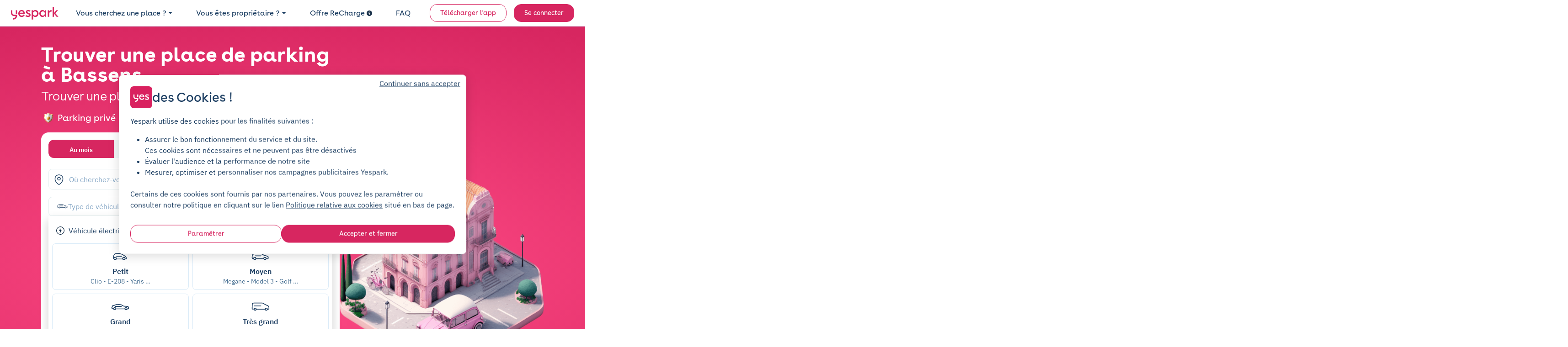

--- FILE ---
content_type: text/javascript
request_url: https://cdn-assets-prod.yespark.fr/assets/chunks/chunkE4GLYINM-E4GLYINM.digested.js
body_size: 81729
content:
import{a as bo,b as me}from"./chunkDDFJVC26-DDFJVC26.digested.js";import{b as je}from"./chunkPCLSOZYE-PCLSOZYE.digested.js";var is={};je(is,{FetchEnctype:()=>it,FetchMethod:()=>we,FetchRequest:()=>st,FetchResponse:()=>en,FrameElement:()=>Se,FrameLoadingStyle:()=>wt,FrameRenderer:()=>nn,PageRenderer:()=>rn,PageSnapshot:()=>Ce,StreamActions:()=>ns,StreamElement:()=>Ti,StreamSourceElement:()=>Di,cache:()=>jo,config:()=>te,connectStreamSource:()=>Pn,disconnectStreamSource:()=>kn,fetch:()=>es,fetchEnctypeFromString:()=>Fo,fetchMethodFromString:()=>Mi,isSafe:()=>Li,morphBodyElements:()=>Jo,morphChildren:()=>Oi,morphElements:()=>Nn,morphTurboFrameElements:()=>Qo,navigator:()=>zo,registerAdapter:()=>Yo,renderStreamMessage:()=>Ko,session:()=>Z,setConfirmMethod:()=>Xo,setFormMode:()=>Zo,setProgressBarDelay:()=>Go,start:()=>ts,visit:()=>Uo});var wt={eager:"eager",lazy:"lazy"},Se=class n extends HTMLElement{static delegateConstructor=void 0;loaded=Promise.resolve();static get observedAttributes(){return["disabled","loading","src"]}constructor(){super(),this.delegate=new n.delegateConstructor(this)}connectedCallback(){this.delegate.connect()}disconnectedCallback(){this.delegate.disconnect()}reload(){return this.delegate.sourceURLReloaded()}attributeChangedCallback(t){t=="loading"?this.delegate.loadingStyleChanged():t=="src"?this.delegate.sourceURLChanged():t=="disabled"&&this.delegate.disabledChanged()}get src(){return this.getAttribute("src")}set src(t){t?this.setAttribute("src",t):this.removeAttribute("src")}get refresh(){return this.getAttribute("refresh")}set refresh(t){t?this.setAttribute("refresh",t):this.removeAttribute("refresh")}get shouldReloadWithMorph(){return this.src&&this.refresh==="morph"}get loading(){return ac(this.getAttribute("loading")||"")}set loading(t){t?this.setAttribute("loading",t):this.removeAttribute("loading")}get disabled(){return this.hasAttribute("disabled")}set disabled(t){t?this.setAttribute("disabled",""):this.removeAttribute("disabled")}get autoscroll(){return this.hasAttribute("autoscroll")}set autoscroll(t){t?this.setAttribute("autoscroll",""):this.removeAttribute("autoscroll")}get complete(){return!this.delegate.isLoading}get isActive(){return this.ownerDocument===document&&!this.isPreview}get isPreview(){return this.ownerDocument?.documentElement?.hasAttribute("data-turbo-preview")}};function ac(n){return n.toLowerCase()==="lazy"?wt.lazy:wt.eager}var lc={enabled:!0,progressBarDelay:500,unvisitableExtensions:new Set([".7z",".aac",".apk",".avi",".bmp",".bz2",".css",".csv",".deb",".dmg",".doc",".docx",".exe",".gif",".gz",".heic",".heif",".ico",".iso",".jpeg",".jpg",".js",".json",".m4a",".mkv",".mov",".mp3",".mp4",".mpeg",".mpg",".msi",".ogg",".ogv",".pdf",".pkg",".png",".ppt",".pptx",".rar",".rtf",".svg",".tar",".tif",".tiff",".txt",".wav",".webm",".webp",".wma",".wmv",".xls",".xlsx",".xml",".zip"])};function On(n){if(n.getAttribute("data-turbo-eval")=="false")return n;{let t=document.createElement("script"),e=Oo();return e&&(t.nonce=e),t.textContent=n.textContent,t.async=!1,cc(t,n),t}}function cc(n,t){for(let{name:e,value:i}of t.attributes)n.setAttribute(e,i)}function dc(n){let t=document.createElement("template");return t.innerHTML=n,t.content}function K(n,{target:t,cancelable:e,detail:i}={}){let r=new CustomEvent(n,{cancelable:e,bubbles:!0,composed:!0,detail:i});return t&&t.isConnected?t.dispatchEvent(r):document.documentElement.dispatchEvent(r),r}function yo(n){n.preventDefault(),n.stopImmediatePropagation()}function Mn(){return document.visibilityState==="hidden"?To():Co()}function Co(){return new Promise(n=>requestAnimationFrame(()=>n()))}function To(){return new Promise(n=>setTimeout(()=>n(),0))}function Do(n=""){return new DOMParser().parseFromString(n,"text/html")}function Mo(n,...t){let e=uc(n,t).replace(/^\n/,"").split(`
`),i=e[0].match(/^\s+/),r=i?i[0].length:0;return e.map(s=>s.slice(r)).join(`
`)}function uc(n,t){return n.reduce((e,i,r)=>{let s=t[r]==null?"":t[r];return e+i+s},"")}function rt(){return Array.from({length:36}).map((n,t)=>t==8||t==13||t==18||t==23?"-":t==14?"4":t==19?(Math.floor(Math.random()*4)+8).toString(16):Math.floor(Math.random()*16).toString(16)).join("")}function fi(n,...t){for(let e of t.map(i=>i?.getAttribute(n)))if(typeof e=="string")return e;return null}function hc(n,...t){return t.some(e=>e&&e.hasAttribute(n))}function pi(...n){for(let t of n)t.localName=="turbo-frame"&&t.setAttribute("busy",""),t.setAttribute("aria-busy","true")}function mi(...n){for(let t of n)t.localName=="turbo-frame"&&t.removeAttribute("busy"),t.removeAttribute("aria-busy")}function fc(n,t=2e3){return new Promise(e=>{let i=()=>{n.removeEventListener("error",i),n.removeEventListener("load",i),e()};n.addEventListener("load",i,{once:!0}),n.addEventListener("error",i,{once:!0}),setTimeout(e,t)})}function Lo(n){switch(n){case"replace":return history.replaceState;case"advance":case"restore":return history.pushState}}function pc(n){return n=="advance"||n=="replace"||n=="restore"}function St(...n){let t=fi("data-turbo-action",...n);return pc(t)?t:null}function Zr(n){return document.querySelector(`meta[name="${n}"]`)}function gi(n){let t=Zr(n);return t&&t.content}function Oo(){let n=Zr("csp-nonce");if(n){let{nonce:t,content:e}=n;return t==""?e:t}}function mc(n,t){let e=Zr(n);return e||(e=document.createElement("meta"),e.setAttribute("name",n),document.head.appendChild(e)),e.setAttribute("content",t),e}function Jt(n,t){if(n instanceof Element)return n.closest(t)||Jt(n.assignedSlot||n.getRootNode()?.host,t)}function Jr(n){return!!n&&n.closest("[inert], :disabled, [hidden], details:not([open]), dialog:not([open])")==null&&typeof n.focus=="function"}function Io(n){return Array.from(n.querySelectorAll("[autofocus]")).find(Jr)}async function gc(n,t){let e=t();n(),await Co();let i=t();return[e,i]}function xo(n){if(n==="_blank")return!1;if(n){for(let t of document.getElementsByName(n))if(t instanceof HTMLIFrameElement)return!1;return!0}else return!0}function No(n){let t=Jt(n,"a[href], a[xlink\\:href]");if(!t||t.href.startsWith("#")||t.hasAttribute("download"))return null;let e=t.getAttribute("target");return e&&e!=="_self"?null:t}function vc(n,t){let e=null;return(...i)=>{let r=()=>n.apply(this,i);clearTimeout(e),e=setTimeout(r,t)}}var bc={"aria-disabled":{beforeSubmit:n=>{n.setAttribute("aria-disabled","true"),n.addEventListener("click",yo)},afterSubmit:n=>{n.removeAttribute("aria-disabled"),n.removeEventListener("click",yo)}},disabled:{beforeSubmit:n=>n.disabled=!0,afterSubmit:n=>n.disabled=!1}},Sr=class{#e=null;constructor(t){Object.assign(this,t)}get submitter(){return this.#e}set submitter(t){this.#e=bc[t]||t}},yc=new Sr({mode:"on",submitter:"disabled"}),te={drive:lc,forms:yc};function se(n){return new URL(n.toString(),document.baseURI)}function Ln(n){let t;if(n.hash)return n.hash.slice(1);if(t=n.href.match(/#(.*)$/))return t[1]}function Qr(n,t){let e=t?.getAttribute("formaction")||n.getAttribute("action")||n.action;return se(e)}function Ec(n){return(Ac(n).match(/\.[^.]*$/)||[])[0]||""}function _c(n,t){let e=Eo(t.origin+t.pathname);return Eo(n.href)===e||n.href.startsWith(e)}function nt(n,t){return _c(n,t)&&!te.drive.unvisitableExtensions.has(Ec(n))}function Po(n){return se(n.getAttribute("href")||"")}function wc(n){let t=Ln(n);return t!=null?n.href.slice(0,-(t.length+1)):n.href}function hi(n){return wc(n)}function ko(n,t){return se(n).href==se(t).href}function Sc(n){return n.pathname.split("/").slice(1)}function Ac(n){return Sc(n).slice(-1)[0]}function Eo(n){return n.endsWith("/")?n:n+"/"}var en=class{constructor(t){this.response=t}get succeeded(){return this.response.ok}get failed(){return!this.succeeded}get clientError(){return this.statusCode>=400&&this.statusCode<=499}get serverError(){return this.statusCode>=500&&this.statusCode<=599}get redirected(){return this.response.redirected}get location(){return se(this.response.url)}get isHTML(){return this.contentType&&this.contentType.match(/^(?:text\/([^\s;,]+\b)?html|application\/xhtml\+xml)\b/)}get statusCode(){return this.response.status}get contentType(){return this.header("Content-Type")}get responseText(){return this.response.clone().text()}get responseHTML(){return this.isHTML?this.response.clone().text():Promise.resolve(void 0)}header(t){return this.response.headers.get(t)}},Ar=class extends Set{constructor(t){super(),this.maxSize=t}add(t){if(this.size>=this.maxSize){let i=this.values().next().value;this.delete(i)}super.add(t)}},Ro=new Ar(20);function es(n,t={}){let e=new Headers(t.headers||{}),i=rt();return Ro.add(i),e.append("X-Turbo-Request-Id",i),window.fetch(n,{...t,headers:e})}function Mi(n){switch(n.toLowerCase()){case"get":return we.get;case"post":return we.post;case"put":return we.put;case"patch":return we.patch;case"delete":return we.delete}}var we={get:"get",post:"post",put:"put",patch:"patch",delete:"delete"};function Fo(n){switch(n.toLowerCase()){case it.multipart:return it.multipart;case it.plain:return it.plain;default:return it.urlEncoded}}var it={urlEncoded:"application/x-www-form-urlencoded",multipart:"multipart/form-data",plain:"text/plain"},st=class{abortController=new AbortController;#e=t=>{};constructor(t,e,i,r=new URLSearchParams,s=null,l=it.urlEncoded){let[c,h]=_o(se(i),e,r,l);this.delegate=t,this.url=c,this.target=s,this.fetchOptions={credentials:"same-origin",redirect:"follow",method:e.toUpperCase(),headers:{...this.defaultHeaders},body:h,signal:this.abortSignal,referrer:this.delegate.referrer?.href},this.enctype=l}get method(){return this.fetchOptions.method}set method(t){let e=this.isSafe?this.url.searchParams:this.fetchOptions.body||new FormData,i=Mi(t)||we.get;this.url.search="";let[r,s]=_o(this.url,i,e,this.enctype);this.url=r,this.fetchOptions.body=s,this.fetchOptions.method=i.toUpperCase()}get headers(){return this.fetchOptions.headers}set headers(t){this.fetchOptions.headers=t}get body(){return this.isSafe?this.url.searchParams:this.fetchOptions.body}set body(t){this.fetchOptions.body=t}get location(){return this.url}get params(){return this.url.searchParams}get entries(){return this.body?Array.from(this.body.entries()):[]}cancel(){this.abortController.abort()}async perform(){let{fetchOptions:t}=this;this.delegate.prepareRequest(this);let e=await this.#t(t);try{this.delegate.requestStarted(this),e.detail.fetchRequest?this.response=e.detail.fetchRequest.response:this.response=es(this.url.href,t);let i=await this.response;return await this.receive(i)}catch(i){if(i.name!=="AbortError")throw this.#n(i)&&this.delegate.requestErrored(this,i),i}finally{this.delegate.requestFinished(this)}}async receive(t){let e=new en(t);return K("turbo:before-fetch-response",{cancelable:!0,detail:{fetchResponse:e},target:this.target}).defaultPrevented?this.delegate.requestPreventedHandlingResponse(this,e):e.succeeded?this.delegate.requestSucceededWithResponse(this,e):this.delegate.requestFailedWithResponse(this,e),e}get defaultHeaders(){return{Accept:"text/html, application/xhtml+xml"}}get isSafe(){return Li(this.method)}get abortSignal(){return this.abortController.signal}acceptResponseType(t){this.headers.Accept=[t,this.headers.Accept].join(", ")}async#t(t){let e=new Promise(r=>this.#e=r),i=K("turbo:before-fetch-request",{cancelable:!0,detail:{fetchOptions:t,url:this.url,resume:this.#e},target:this.target});return this.url=i.detail.url,i.defaultPrevented&&await e,i}#n(t){return!K("turbo:fetch-request-error",{target:this.target,cancelable:!0,detail:{request:this,error:t}}).defaultPrevented}};function Li(n){return Mi(n)==we.get}function _o(n,t,e,i){let r=Array.from(e).length>0?new URLSearchParams(Ho(e)):n.searchParams;return Li(t)?[Cc(n,r),null]:i==it.urlEncoded?[n,r]:[n,e]}function Ho(n){let t=[];for(let[e,i]of n)i instanceof File||t.push([e,i]);return t}function Cc(n,t){let e=new URLSearchParams(Ho(t));return n.search=e.toString(),n}var Cr=class{started=!1;constructor(t,e){this.delegate=t,this.element=e,this.intersectionObserver=new IntersectionObserver(this.intersect)}start(){this.started||(this.started=!0,this.intersectionObserver.observe(this.element))}stop(){this.started&&(this.started=!1,this.intersectionObserver.unobserve(this.element))}intersect=t=>{t.slice(-1)[0]?.isIntersecting&&this.delegate.elementAppearedInViewport(this.element)}},ot=class{static contentType="text/vnd.turbo-stream.html";static wrap(t){return typeof t=="string"?new this(dc(t)):t}constructor(t){this.fragment=Tc(t)}};function Tc(n){for(let t of n.querySelectorAll("turbo-stream")){let e=document.importNode(t,!0);for(let i of e.templateElement.content.querySelectorAll("script"))i.replaceWith(On(i));t.replaceWith(e)}return n}var Dc=n=>n,vi=class{keys=[];entries={};#e;constructor(t,e=Dc){this.size=t,this.#e=e}has(t){return this.#e(t)in this.entries}get(t){if(this.has(t)){let e=this.read(t);return this.touch(t),e}}put(t,e){return this.write(t,e),this.touch(t),e}clear(){for(let t of Object.keys(this.entries))this.evict(t)}read(t){return this.entries[this.#e(t)]}write(t,e){this.entries[this.#e(t)]=e}touch(t){t=this.#e(t);let e=this.keys.indexOf(t);e>-1&&this.keys.splice(e,1),this.keys.unshift(t),this.trim()}trim(){for(let t of this.keys.splice(this.size))this.evict(t)}evict(t){delete this.entries[t]}},Mc=100,Tr=class extends vi{#e=null;#t={};constructor(t=1,e=Mc){super(t,hi),this.prefetchDelay=e}putLater(t,e,i){this.#e=setTimeout(()=>{e.perform(),this.put(t,e,i),this.#e=null},this.prefetchDelay)}put(t,e,i=$o){super.put(t,e),this.#t[hi(t)]=new Date(new Date().getTime()+i)}clear(){super.clear(),this.#e&&clearTimeout(this.#e)}evict(t){super.evict(t),delete this.#t[t]}has(t){if(super.has(t)){let e=this.#t[hi(t)];return e&&e>Date.now()}else return!1}},$o=10*1e3,Zt=new Tr,Xt={initialized:"initialized",requesting:"requesting",waiting:"waiting",receiving:"receiving",stopping:"stopping",stopped:"stopped"},bi=class n{state=Xt.initialized;static confirmMethod(t){return Promise.resolve(confirm(t))}constructor(t,e,i,r=!1){let s=Pc(e,i),l=Nc(xc(e,i),s),c=Lc(e,i),h=kc(e,i);this.delegate=t,this.formElement=e,this.submitter=i,this.fetchRequest=new st(this,s,l,c,e,h),this.mustRedirect=r}get method(){return this.fetchRequest.method}set method(t){this.fetchRequest.method=t}get action(){return this.fetchRequest.url.toString()}set action(t){this.fetchRequest.url=se(t)}get body(){return this.fetchRequest.body}get enctype(){return this.fetchRequest.enctype}get isSafe(){return this.fetchRequest.isSafe}get location(){return this.fetchRequest.url}async start(){let{initialized:t,requesting:e}=Xt,i=fi("data-turbo-confirm",this.submitter,this.formElement);if(!(typeof i=="string"&&!await(typeof te.forms.confirm=="function"?te.forms.confirm:n.confirmMethod)(i,this.formElement,this.submitter))&&this.state==t)return this.state=e,this.fetchRequest.perform()}stop(){let{stopping:t,stopped:e}=Xt;if(this.state!=t&&this.state!=e)return this.state=t,this.fetchRequest.cancel(),!0}prepareRequest(t){if(!t.isSafe){let e=Oc(gi("csrf-param"))||gi("csrf-token");e&&(t.headers["X-CSRF-Token"]=e)}this.requestAcceptsTurboStreamResponse(t)&&t.acceptResponseType(ot.contentType)}requestStarted(t){this.state=Xt.waiting,this.submitter&&te.forms.submitter.beforeSubmit(this.submitter),this.setSubmitsWith(),pi(this.formElement),K("turbo:submit-start",{target:this.formElement,detail:{formSubmission:this}}),this.delegate.formSubmissionStarted(this)}requestPreventedHandlingResponse(t,e){Zt.clear(),this.result={success:e.succeeded,fetchResponse:e}}requestSucceededWithResponse(t,e){if(e.clientError||e.serverError){this.delegate.formSubmissionFailedWithResponse(this,e);return}if(Zt.clear(),this.requestMustRedirect(t)&&Ic(e)){let i=new Error("Form responses must redirect to another location");this.delegate.formSubmissionErrored(this,i)}else this.state=Xt.receiving,this.result={success:!0,fetchResponse:e},this.delegate.formSubmissionSucceededWithResponse(this,e)}requestFailedWithResponse(t,e){this.result={success:!1,fetchResponse:e},this.delegate.formSubmissionFailedWithResponse(this,e)}requestErrored(t,e){this.result={success:!1,error:e},this.delegate.formSubmissionErrored(this,e)}requestFinished(t){this.state=Xt.stopped,this.submitter&&te.forms.submitter.afterSubmit(this.submitter),this.resetSubmitterText(),mi(this.formElement),K("turbo:submit-end",{target:this.formElement,detail:{formSubmission:this,...this.result}}),this.delegate.formSubmissionFinished(this)}setSubmitsWith(){if(!(!this.submitter||!this.submitsWith)){if(this.submitter.matches("button"))this.originalSubmitText=this.submitter.innerHTML,this.submitter.innerHTML=this.submitsWith;else if(this.submitter.matches("input")){let t=this.submitter;this.originalSubmitText=t.value,t.value=this.submitsWith}}}resetSubmitterText(){if(!(!this.submitter||!this.originalSubmitText)){if(this.submitter.matches("button"))this.submitter.innerHTML=this.originalSubmitText;else if(this.submitter.matches("input")){let t=this.submitter;t.value=this.originalSubmitText}}}requestMustRedirect(t){return!t.isSafe&&this.mustRedirect}requestAcceptsTurboStreamResponse(t){return!t.isSafe||hc("data-turbo-stream",this.submitter,this.formElement)}get submitsWith(){return this.submitter?.getAttribute("data-turbo-submits-with")}};function Lc(n,t){let e=new FormData(n),i=t?.getAttribute("name"),r=t?.getAttribute("value");return i&&e.append(i,r||""),e}function Oc(n){if(n!=null){let e=(document.cookie?document.cookie.split("; "):[]).find(i=>i.startsWith(n));if(e){let i=e.split("=").slice(1).join("=");return i?decodeURIComponent(i):void 0}}}function Ic(n){return n.statusCode==200&&!n.redirected}function xc(n,t){let e=typeof n.action=="string"?n.action:null;return t?.hasAttribute("formaction")?t.getAttribute("formaction")||"":n.getAttribute("action")||e||""}function Nc(n,t){let e=se(n);return Li(t)&&(e.search=""),e}function Pc(n,t){let e=t?.getAttribute("formmethod")||n.getAttribute("method")||"";return Mi(e.toLowerCase())||we.get}function kc(n,t){return Fo(t?.getAttribute("formenctype")||n.enctype)}var tn=class{constructor(t){this.element=t}get activeElement(){return this.element.ownerDocument.activeElement}get children(){return[...this.element.children]}hasAnchor(t){return this.getElementForAnchor(t)!=null}getElementForAnchor(t){return t?this.element.querySelector(`[id='${t}'], a[name='${t}']`):null}get isConnected(){return this.element.isConnected}get firstAutofocusableElement(){return Io(this.element)}get permanentElements(){return Bo(this.element)}getPermanentElementById(t){return Vo(this.element,t)}getPermanentElementMapForSnapshot(t){let e={};for(let i of this.permanentElements){let{id:r}=i,s=t.getPermanentElementById(r);s&&(e[r]=[i,s])}return e}};function Vo(n,t){return n.querySelector(`#${t}[data-turbo-permanent]`)}function Bo(n){return n.querySelectorAll("[id][data-turbo-permanent]")}var In=class{started=!1;constructor(t,e){this.delegate=t,this.eventTarget=e}start(){this.started||(this.eventTarget.addEventListener("submit",this.submitCaptured,!0),this.started=!0)}stop(){this.started&&(this.eventTarget.removeEventListener("submit",this.submitCaptured,!0),this.started=!1)}submitCaptured=()=>{this.eventTarget.removeEventListener("submit",this.submitBubbled,!1),this.eventTarget.addEventListener("submit",this.submitBubbled,!1)};submitBubbled=t=>{if(!t.defaultPrevented){let e=t.target instanceof HTMLFormElement?t.target:void 0,i=t.submitter||void 0;e&&Rc(e,i)&&Fc(e,i)&&this.delegate.willSubmitForm(e,i)&&(t.preventDefault(),t.stopImmediatePropagation(),this.delegate.formSubmitted(e,i))}}};function Rc(n,t){return(t?.getAttribute("formmethod")||n.getAttribute("method"))!="dialog"}function Fc(n,t){let e=t?.getAttribute("formtarget")||n.getAttribute("target");return xo(e)}var yi=class{#e=t=>{};#t=t=>{};constructor(t,e){this.delegate=t,this.element=e}scrollToAnchor(t){let e=this.snapshot.getElementForAnchor(t);e?(this.focusElement(e),this.scrollToElement(e)):this.scrollToPosition({x:0,y:0})}scrollToAnchorFromLocation(t){this.scrollToAnchor(Ln(t))}scrollToElement(t){t.scrollIntoView()}focusElement(t){t instanceof HTMLElement&&(t.hasAttribute("tabindex")?t.focus():(t.setAttribute("tabindex","-1"),t.focus(),t.removeAttribute("tabindex")))}scrollToPosition({x:t,y:e}){this.scrollRoot.scrollTo(t,e)}scrollToTop(){this.scrollToPosition({x:0,y:0})}get scrollRoot(){return window}async render(t){let{isPreview:e,shouldRender:i,willRender:r,newSnapshot:s}=t,l=r;if(i)try{this.renderPromise=new Promise(m=>this.#e=m),this.renderer=t,await this.prepareToRenderSnapshot(t);let c=new Promise(m=>this.#t=m),h={resume:this.#t,render:this.renderer.renderElement,renderMethod:this.renderer.renderMethod};this.delegate.allowsImmediateRender(s,h)||await c,await this.renderSnapshot(t),this.delegate.viewRenderedSnapshot(s,e,this.renderer.renderMethod),this.delegate.preloadOnLoadLinksForView(this.element),this.finishRenderingSnapshot(t)}finally{delete this.renderer,this.#e(void 0),delete this.renderPromise}else l&&this.invalidate(t.reloadReason)}invalidate(t){this.delegate.viewInvalidated(t)}async prepareToRenderSnapshot(t){this.markAsPreview(t.isPreview),await t.prepareToRender()}markAsPreview(t){t?this.element.setAttribute("data-turbo-preview",""):this.element.removeAttribute("data-turbo-preview")}markVisitDirection(t){this.element.setAttribute("data-turbo-visit-direction",t)}unmarkVisitDirection(){this.element.removeAttribute("data-turbo-visit-direction")}async renderSnapshot(t){await t.render()}finishRenderingSnapshot(t){t.finishRendering()}},Dr=class extends yi{missing(){this.element.innerHTML='<strong class="turbo-frame-error">Content missing</strong>'}get snapshot(){return new tn(this.element)}},Ei=class{constructor(t,e){this.delegate=t,this.element=e}start(){this.element.addEventListener("click",this.clickBubbled),document.addEventListener("turbo:click",this.linkClicked),document.addEventListener("turbo:before-visit",this.willVisit)}stop(){this.element.removeEventListener("click",this.clickBubbled),document.removeEventListener("turbo:click",this.linkClicked),document.removeEventListener("turbo:before-visit",this.willVisit)}clickBubbled=t=>{this.clickEventIsSignificant(t)?this.clickEvent=t:delete this.clickEvent};linkClicked=t=>{this.clickEvent&&this.clickEventIsSignificant(t)&&this.delegate.shouldInterceptLinkClick(t.target,t.detail.url,t.detail.originalEvent)&&(this.clickEvent.preventDefault(),t.preventDefault(),this.delegate.linkClickIntercepted(t.target,t.detail.url,t.detail.originalEvent)),delete this.clickEvent};willVisit=t=>{delete this.clickEvent};clickEventIsSignificant(t){let e=t.composed?t.target?.parentElement:t.target,i=No(e)||e;return i instanceof Element&&i.closest("turbo-frame, html")==this.element}},_i=class{started=!1;constructor(t,e){this.delegate=t,this.eventTarget=e}start(){this.started||(this.eventTarget.addEventListener("click",this.clickCaptured,!0),this.started=!0)}stop(){this.started&&(this.eventTarget.removeEventListener("click",this.clickCaptured,!0),this.started=!1)}clickCaptured=()=>{this.eventTarget.removeEventListener("click",this.clickBubbled,!1),this.eventTarget.addEventListener("click",this.clickBubbled,!1)};clickBubbled=t=>{if(t instanceof MouseEvent&&this.clickEventIsSignificant(t)){let e=t.composedPath&&t.composedPath()[0]||t.target,i=No(e);if(i&&xo(i.target)){let r=Po(i);this.delegate.willFollowLinkToLocation(i,r,t)&&(t.preventDefault(),this.delegate.followedLinkToLocation(i,r))}}};clickEventIsSignificant(t){return!(t.target&&t.target.isContentEditable||t.defaultPrevented||t.which>1||t.altKey||t.ctrlKey||t.metaKey||t.shiftKey)}},wi=class{constructor(t,e){this.delegate=t,this.linkInterceptor=new _i(this,e)}start(){this.linkInterceptor.start()}stop(){this.linkInterceptor.stop()}canPrefetchRequestToLocation(t,e){return!1}prefetchAndCacheRequestToLocation(t,e){}willFollowLinkToLocation(t,e,i){return this.delegate.willSubmitFormLinkToLocation(t,e,i)&&(t.hasAttribute("data-turbo-method")||t.hasAttribute("data-turbo-stream"))}followedLinkToLocation(t,e){let i=document.createElement("form"),r="hidden";for(let[x,S]of e.searchParams)i.append(Object.assign(document.createElement("input"),{type:r,name:x,value:S}));let s=Object.assign(e,{search:""});i.setAttribute("data-turbo","true"),i.setAttribute("action",s.href),i.setAttribute("hidden","");let l=t.getAttribute("data-turbo-method");l&&i.setAttribute("method",l);let c=t.getAttribute("data-turbo-frame");c&&i.setAttribute("data-turbo-frame",c);let h=St(t);h&&i.setAttribute("data-turbo-action",h);let T=t.getAttribute("data-turbo-confirm");T&&i.setAttribute("data-turbo-confirm",T),t.hasAttribute("data-turbo-stream")&&i.setAttribute("data-turbo-stream",""),this.delegate.submittedFormLinkToLocation(t,e,i),document.body.appendChild(i),i.addEventListener("turbo:submit-end",()=>i.remove(),{once:!0}),requestAnimationFrame(()=>i.requestSubmit())}},Si=class{static async preservingPermanentElements(t,e,i){let r=new this(t,e);r.enter(),await i(),r.leave()}constructor(t,e){this.delegate=t,this.permanentElementMap=e}enter(){for(let t in this.permanentElementMap){let[e,i]=this.permanentElementMap[t];this.delegate.enteringBardo(e,i),this.replaceNewPermanentElementWithPlaceholder(i)}}leave(){for(let t in this.permanentElementMap){let[e]=this.permanentElementMap[t];this.replaceCurrentPermanentElementWithClone(e),this.replacePlaceholderWithPermanentElement(e),this.delegate.leavingBardo(e)}}replaceNewPermanentElementWithPlaceholder(t){let e=Hc(t);t.replaceWith(e)}replaceCurrentPermanentElementWithClone(t){let e=t.cloneNode(!0);t.replaceWith(e)}replacePlaceholderWithPermanentElement(t){this.getPlaceholderById(t.id)?.replaceWith(t)}getPlaceholderById(t){return this.placeholders.find(e=>e.content==t)}get placeholders(){return[...document.querySelectorAll("meta[name=turbo-permanent-placeholder][content]")]}};function Hc(n){let t=document.createElement("meta");return t.setAttribute("name","turbo-permanent-placeholder"),t.setAttribute("content",n.id),t}var xn=class{#e=null;static renderElement(t,e){}constructor(t,e,i,r=!0){this.currentSnapshot=t,this.newSnapshot=e,this.isPreview=i,this.willRender=r,this.renderElement=this.constructor.renderElement,this.promise=new Promise((s,l)=>this.resolvingFunctions={resolve:s,reject:l})}get shouldRender(){return!0}get shouldAutofocus(){return!0}get reloadReason(){}prepareToRender(){}render(){}finishRendering(){this.resolvingFunctions&&(this.resolvingFunctions.resolve(),delete this.resolvingFunctions)}async preservingPermanentElements(t){await Si.preservingPermanentElements(this,this.permanentElementMap,t)}focusFirstAutofocusableElement(){if(this.shouldAutofocus){let t=this.connectedSnapshot.firstAutofocusableElement;t&&t.focus()}}enteringBardo(t){this.#e||t.contains(this.currentSnapshot.activeElement)&&(this.#e=this.currentSnapshot.activeElement)}leavingBardo(t){t.contains(this.#e)&&this.#e instanceof HTMLElement&&(this.#e.focus(),this.#e=null)}get connectedSnapshot(){return this.newSnapshot.isConnected?this.newSnapshot:this.currentSnapshot}get currentElement(){return this.currentSnapshot.element}get newElement(){return this.newSnapshot.element}get permanentElementMap(){return this.currentSnapshot.getPermanentElementMapForSnapshot(this.newSnapshot)}get renderMethod(){return"replace"}},nn=class extends xn{static renderElement(t,e){let i=document.createRange();i.selectNodeContents(t),i.deleteContents();let r=e,s=r.ownerDocument?.createRange();s&&(s.selectNodeContents(r),t.appendChild(s.extractContents()))}constructor(t,e,i,r,s,l=!0){super(e,i,r,s,l),this.delegate=t}get shouldRender(){return!0}async render(){await Mn(),this.preservingPermanentElements(()=>{this.loadFrameElement()}),this.scrollFrameIntoView(),await Mn(),this.focusFirstAutofocusableElement(),await Mn(),this.activateScriptElements()}loadFrameElement(){this.delegate.willRenderFrame(this.currentElement,this.newElement),this.renderElement(this.currentElement,this.newElement)}scrollFrameIntoView(){if(this.currentElement.autoscroll||this.newElement.autoscroll){let t=this.currentElement.firstElementChild,e=$c(this.currentElement.getAttribute("data-autoscroll-block"),"end"),i=Vc(this.currentElement.getAttribute("data-autoscroll-behavior"),"auto");if(t)return t.scrollIntoView({block:e,behavior:i}),!0}return!1}activateScriptElements(){for(let t of this.newScriptElements){let e=On(t);t.replaceWith(e)}}get newScriptElements(){return this.currentElement.querySelectorAll("script")}};function $c(n,t){return n=="end"||n=="start"||n=="center"||n=="nearest"?n:t}function Vc(n,t){return n=="auto"||n=="smooth"?n:t}var Bc=(function(){let n=()=>{},t={morphStyle:"outerHTML",callbacks:{beforeNodeAdded:n,afterNodeAdded:n,beforeNodeMorphed:n,afterNodeMorphed:n,beforeNodeRemoved:n,afterNodeRemoved:n,beforeAttributeUpdated:n},head:{style:"merge",shouldPreserve:S=>S.getAttribute("im-preserve")==="true",shouldReAppend:S=>S.getAttribute("im-re-append")==="true",shouldRemove:n,afterHeadMorphed:n},restoreFocus:!0};function e(S,D,L={}){S=m(S);let f=x(D),_=T(S,f,L),w=r(_,()=>c(_,S,f,g=>g.morphStyle==="innerHTML"?(s(g,S,f),Array.from(S.childNodes)):i(g,S,f)));return _.pantry.remove(),w}function i(S,D,L){let f=x(D),_=Array.from(f.childNodes),w=_.indexOf(D),g=_.length-(w+1);return s(S,f,L,D,D.nextSibling),_=Array.from(f.childNodes),_.slice(w,_.length-g)}function r(S,D){if(!S.config.restoreFocus)return D();let L=document.activeElement;if(!(L instanceof HTMLInputElement||L instanceof HTMLTextAreaElement))return D();let{id:f,selectionStart:_,selectionEnd:w}=L,g=D();return f&&f!==document.activeElement?.id&&(L=S.target.querySelector(`#${f}`),L?.focus()),L&&!L.selectionEnd&&w&&L.setSelectionRange(_,w),g}let s=(function(){function S(u,p,E,y=null,A=null){p instanceof HTMLTemplateElement&&E instanceof HTMLTemplateElement&&(p=p.content,E=E.content),y||=p.firstChild;for(let I of E.childNodes){if(y&&y!=A){let H=L(u,I,y,A);if(H){H!==y&&_(u,y,H),l(H,I,u),y=H.nextSibling;continue}}if(I instanceof Element&&u.persistentIds.has(I.id)){let H=w(p,I.id,y,u);l(H,I,u),y=H.nextSibling;continue}let R=D(p,I,y,u);R&&(y=R.nextSibling)}for(;y&&y!=A;){let I=y;y=y.nextSibling,f(u,I)}}function D(u,p,E,y){if(y.callbacks.beforeNodeAdded(p)===!1)return null;if(y.idMap.has(p)){let A=document.createElement(p.tagName);return u.insertBefore(A,E),l(A,p,y),y.callbacks.afterNodeAdded(A),A}else{let A=document.importNode(p,!0);return u.insertBefore(A,E),y.callbacks.afterNodeAdded(A),A}}let L=(function(){function u(y,A,I,R){let H=null,q=A.nextSibling,B=0,Y=I;for(;Y&&Y!=R;){if(E(Y,A)){if(p(y,Y,A))return Y;H===null&&(y.idMap.has(Y)||(H=Y))}if(H===null&&q&&E(Y,q)&&(B++,q=q.nextSibling,B>=2&&(H=void 0)),Y.contains(document.activeElement))break;Y=Y.nextSibling}return H||null}function p(y,A,I){let R=y.idMap.get(A),H=y.idMap.get(I);if(!H||!R)return!1;for(let q of R)if(H.has(q))return!0;return!1}function E(y,A){let I=y,R=A;return I.nodeType===R.nodeType&&I.tagName===R.tagName&&(!I.id||I.id===R.id)}return u})();function f(u,p){if(u.idMap.has(p))b(u.pantry,p,null);else{if(u.callbacks.beforeNodeRemoved(p)===!1)return;p.parentNode?.removeChild(p),u.callbacks.afterNodeRemoved(p)}}function _(u,p,E){let y=p;for(;y&&y!==E;){let A=y;y=y.nextSibling,f(u,A)}return y}function w(u,p,E,y){let A=y.target.querySelector(`#${p}`)||y.pantry.querySelector(`#${p}`);return g(A,y),b(u,A,E),A}function g(u,p){let E=u.id;for(;u=u.parentNode;){let y=p.idMap.get(u);y&&(y.delete(E),y.size||p.idMap.delete(u))}}function b(u,p,E){if(u.moveBefore)try{u.moveBefore(p,E)}catch{u.insertBefore(p,E)}else u.insertBefore(p,E)}return S})(),l=(function(){function S(g,b,u){return u.ignoreActive&&g===document.activeElement?null:(u.callbacks.beforeNodeMorphed(g,b)===!1||(g instanceof HTMLHeadElement&&u.head.ignore||(g instanceof HTMLHeadElement&&u.head.style!=="morph"?h(g,b,u):(D(g,b,u),w(g,u)||s(u,g,b))),u.callbacks.afterNodeMorphed(g,b)),g)}function D(g,b,u){let p=b.nodeType;if(p===1){let E=g,y=b,A=E.attributes,I=y.attributes;for(let R of I)_(R.name,E,"update",u)||E.getAttribute(R.name)!==R.value&&E.setAttribute(R.name,R.value);for(let R=A.length-1;0<=R;R--){let H=A[R];if(H&&!y.hasAttribute(H.name)){if(_(H.name,E,"remove",u))continue;E.removeAttribute(H.name)}}w(E,u)||L(E,y,u)}(p===8||p===3)&&g.nodeValue!==b.nodeValue&&(g.nodeValue=b.nodeValue)}function L(g,b,u){if(g instanceof HTMLInputElement&&b instanceof HTMLInputElement&&b.type!=="file"){let p=b.value,E=g.value;f(g,b,"checked",u),f(g,b,"disabled",u),b.hasAttribute("value")?E!==p&&(_("value",g,"update",u)||(g.setAttribute("value",p),g.value=p)):_("value",g,"remove",u)||(g.value="",g.removeAttribute("value"))}else if(g instanceof HTMLOptionElement&&b instanceof HTMLOptionElement)f(g,b,"selected",u);else if(g instanceof HTMLTextAreaElement&&b instanceof HTMLTextAreaElement){let p=b.value,E=g.value;if(_("value",g,"update",u))return;p!==E&&(g.value=p),g.firstChild&&g.firstChild.nodeValue!==p&&(g.firstChild.nodeValue=p)}}function f(g,b,u,p){let E=b[u],y=g[u];if(E!==y){let A=_(u,g,"update",p);A||(g[u]=b[u]),E?A||g.setAttribute(u,""):_(u,g,"remove",p)||g.removeAttribute(u)}}function _(g,b,u,p){return g==="value"&&p.ignoreActiveValue&&b===document.activeElement?!0:p.callbacks.beforeAttributeUpdated(g,b,u)===!1}function w(g,b){return!!b.ignoreActiveValue&&g===document.activeElement&&g!==document.body}return S})();function c(S,D,L,f){if(S.head.block){let _=D.querySelector("head"),w=L.querySelector("head");if(_&&w){let g=h(_,w,S);return Promise.all(g).then(()=>{let b=Object.assign(S,{head:{block:!1,ignore:!0}});return f(b)})}}return f(S)}function h(S,D,L){let f=[],_=[],w=[],g=[],b=new Map;for(let p of D.children)b.set(p.outerHTML,p);for(let p of S.children){let E=b.has(p.outerHTML),y=L.head.shouldReAppend(p),A=L.head.shouldPreserve(p);E||A?y?_.push(p):(b.delete(p.outerHTML),w.push(p)):L.head.style==="append"?y&&(_.push(p),g.push(p)):L.head.shouldRemove(p)!==!1&&_.push(p)}g.push(...b.values());let u=[];for(let p of g){let E=document.createRange().createContextualFragment(p.outerHTML).firstChild;if(L.callbacks.beforeNodeAdded(E)!==!1){if("href"in E&&E.href||"src"in E&&E.src){let y,A=new Promise(function(I){y=I});E.addEventListener("load",function(){y()}),u.push(A)}S.appendChild(E),L.callbacks.afterNodeAdded(E),f.push(E)}}for(let p of _)L.callbacks.beforeNodeRemoved(p)!==!1&&(S.removeChild(p),L.callbacks.afterNodeRemoved(p));return L.head.afterHeadMorphed(S,{added:f,kept:w,removed:_}),u}let T=(function(){function S(b,u,p){let{persistentIds:E,idMap:y}=w(b,u),A=D(p),I=A.morphStyle||"outerHTML";if(!["innerHTML","outerHTML"].includes(I))throw`Do not understand how to morph style ${I}`;return{target:b,newContent:u,config:A,morphStyle:I,ignoreActive:A.ignoreActive,ignoreActiveValue:A.ignoreActiveValue,restoreFocus:A.restoreFocus,idMap:y,persistentIds:E,pantry:L(),callbacks:A.callbacks,head:A.head}}function D(b){let u=Object.assign({},t);return Object.assign(u,b),u.callbacks=Object.assign({},t.callbacks,b.callbacks),u.head=Object.assign({},t.head,b.head),u}function L(){let b=document.createElement("div");return b.hidden=!0,document.body.insertAdjacentElement("afterend",b),b}function f(b){let u=Array.from(b.querySelectorAll("[id]"));return b.id&&u.push(b),u}function _(b,u,p,E){for(let y of E)if(u.has(y.id)){let A=y;for(;A;){let I=b.get(A);if(I==null&&(I=new Set,b.set(A,I)),I.add(y.id),A===p)break;A=A.parentElement}}}function w(b,u){let p=f(b),E=f(u),y=g(p,E),A=new Map;_(A,y,b,p);let I=u.__idiomorphRoot||u;return _(A,y,I,E),{persistentIds:y,idMap:A}}function g(b,u){let p=new Set,E=new Map;for(let{id:A,tagName:I}of b)E.has(A)?p.add(A):E.set(A,I);let y=new Set;for(let{id:A,tagName:I}of u)y.has(A)?p.add(A):E.get(A)===I&&y.add(A);for(let A of p)y.delete(A);return y}return S})(),{normalizeElement:m,normalizeParent:x}=(function(){let S=new WeakSet;function D(w){return w instanceof Document?w.documentElement:w}function L(w){if(w==null)return document.createElement("div");if(typeof w=="string")return L(_(w));if(S.has(w))return w;if(w instanceof Node){if(w.parentNode)return f(w);{let g=document.createElement("div");return g.append(w),g}}else{let g=document.createElement("div");for(let b of[...w])g.append(b);return g}}function f(w){return{childNodes:[w],querySelectorAll:g=>{let b=w.querySelectorAll(g);return w.matches(g)?[w,...b]:b},insertBefore:(g,b)=>w.parentNode.insertBefore(g,b),moveBefore:(g,b)=>w.parentNode.moveBefore(g,b),get __idiomorphRoot(){return w}}}function _(w){let g=new DOMParser,b=w.replace(/<svg(\s[^>]*>|>)([\s\S]*?)<\/svg>/gim,"");if(b.match(/<\/html>/)||b.match(/<\/head>/)||b.match(/<\/body>/)){let u=g.parseFromString(w,"text/html");if(b.match(/<\/html>/))return S.add(u),u;{let p=u.firstChild;return p&&S.add(p),p}}else{let p=g.parseFromString("<body><template>"+w+"</template></body>","text/html").body.querySelector("template").content;return S.add(p),p}}return{normalizeElement:D,normalizeParent:L}})();return{morph:e,defaults:t}})();function Nn(n,t,{callbacks:e,...i}={}){Bc.morph(n,t,{...i,callbacks:new Mr(e)})}function Oi(n,t,e={}){Nn(n,t.childNodes,{...e,morphStyle:"innerHTML"})}function Wo(n,t){return n instanceof Se&&n.shouldReloadWithMorph&&(!t||Wc(n,t))&&!n.closest("[data-turbo-permanent]")}function Wc(n,t){return t instanceof Element&&t.nodeName==="TURBO-FRAME"&&n.id===t.id&&(!t.getAttribute("src")||ko(n.src,t.getAttribute("src")))}function qo(n){return n.parentElement.closest("turbo-frame[src][refresh=morph]")}var Mr=class{#e;constructor({beforeNodeMorphed:t}={}){this.#e=t||(()=>!0)}beforeNodeAdded=t=>!(t.id&&t.hasAttribute("data-turbo-permanent")&&document.getElementById(t.id));beforeNodeMorphed=(t,e)=>{if(t instanceof Element)return!t.hasAttribute("data-turbo-permanent")&&this.#e(t,e)?!K("turbo:before-morph-element",{cancelable:!0,target:t,detail:{currentElement:t,newElement:e}}).defaultPrevented:!1};beforeAttributeUpdated=(t,e,i)=>!K("turbo:before-morph-attribute",{cancelable:!0,target:e,detail:{attributeName:t,mutationType:i}}).defaultPrevented;beforeNodeRemoved=t=>this.beforeNodeMorphed(t);afterNodeMorphed=(t,e)=>{t instanceof Element&&K("turbo:morph-element",{target:t,detail:{currentElement:t,newElement:e}})}},Ai=class extends nn{static renderElement(t,e){K("turbo:before-frame-morph",{target:t,detail:{currentElement:t,newElement:e}}),Oi(t,e,{callbacks:{beforeNodeMorphed:(i,r)=>Wo(i,r)&&qo(i)===t?(i.reload(),!1):!0}})}async preservingPermanentElements(t){return await t()}},Lr=class n{static animationDuration=300;static get defaultCSS(){return Mo`
      .turbo-progress-bar {
        position: fixed;
        display: block;
        top: 0;
        left: 0;
        height: 3px;
        background: #0076ff;
        z-index: 2147483647;
        transition:
          width ${n.animationDuration}ms ease-out,
          opacity ${n.animationDuration/2}ms ${n.animationDuration/2}ms ease-in;
        transform: translate3d(0, 0, 0);
      }
    `}hiding=!1;value=0;visible=!1;constructor(){this.stylesheetElement=this.createStylesheetElement(),this.progressElement=this.createProgressElement(),this.installStylesheetElement(),this.setValue(0)}show(){this.visible||(this.visible=!0,this.installProgressElement(),this.startTrickling())}hide(){this.visible&&!this.hiding&&(this.hiding=!0,this.fadeProgressElement(()=>{this.uninstallProgressElement(),this.stopTrickling(),this.visible=!1,this.hiding=!1}))}setValue(t){this.value=t,this.refresh()}installStylesheetElement(){document.head.insertBefore(this.stylesheetElement,document.head.firstChild)}installProgressElement(){this.progressElement.style.width="0",this.progressElement.style.opacity="1",document.documentElement.insertBefore(this.progressElement,document.body),this.refresh()}fadeProgressElement(t){this.progressElement.style.opacity="0",setTimeout(t,n.animationDuration*1.5)}uninstallProgressElement(){this.progressElement.parentNode&&document.documentElement.removeChild(this.progressElement)}startTrickling(){this.trickleInterval||(this.trickleInterval=window.setInterval(this.trickle,n.animationDuration))}stopTrickling(){window.clearInterval(this.trickleInterval),delete this.trickleInterval}trickle=()=>{this.setValue(this.value+Math.random()/100)};refresh(){requestAnimationFrame(()=>{this.progressElement.style.width=`${10+this.value*90}%`})}createStylesheetElement(){let t=document.createElement("style");t.type="text/css",t.textContent=n.defaultCSS;let e=Oo();return e&&(t.nonce=e),t}createProgressElement(){let t=document.createElement("div");return t.className="turbo-progress-bar",t}},Or=class extends tn{detailsByOuterHTML=this.children.filter(t=>!Yc(t)).map(t=>Gc(t)).reduce((t,e)=>{let{outerHTML:i}=e,r=i in t?t[i]:{type:qc(e),tracked:jc(e),elements:[]};return{...t,[i]:{...r,elements:[...r.elements,e]}}},{});get trackedElementSignature(){return Object.keys(this.detailsByOuterHTML).filter(t=>this.detailsByOuterHTML[t].tracked).join("")}getScriptElementsNotInSnapshot(t){return this.getElementsMatchingTypeNotInSnapshot("script",t)}getStylesheetElementsNotInSnapshot(t){return this.getElementsMatchingTypeNotInSnapshot("stylesheet",t)}getElementsMatchingTypeNotInSnapshot(t,e){return Object.keys(this.detailsByOuterHTML).filter(i=>!(i in e.detailsByOuterHTML)).map(i=>this.detailsByOuterHTML[i]).filter(({type:i})=>i==t).map(({elements:[i]})=>i)}get provisionalElements(){return Object.keys(this.detailsByOuterHTML).reduce((t,e)=>{let{type:i,tracked:r,elements:s}=this.detailsByOuterHTML[e];return i==null&&!r?[...t,...s]:s.length>1?[...t,...s.slice(1)]:t},[])}getMetaValue(t){let e=this.findMetaElementByName(t);return e?e.getAttribute("content"):null}findMetaElementByName(t){return Object.keys(this.detailsByOuterHTML).reduce((e,i)=>{let{elements:[r]}=this.detailsByOuterHTML[i];return Kc(r,t)?r:e},void 0|void 0)}};function qc(n){if(zc(n))return"script";if(Uc(n))return"stylesheet"}function jc(n){return n.getAttribute("data-turbo-track")=="reload"}function zc(n){return n.localName=="script"}function Yc(n){return n.localName=="noscript"}function Uc(n){let t=n.localName;return t=="style"||t=="link"&&n.getAttribute("rel")=="stylesheet"}function Kc(n,t){return n.localName=="meta"&&n.getAttribute("name")==t}function Gc(n){return n.hasAttribute("nonce")&&n.setAttribute("nonce",""),n}var Ce=class n extends tn{static fromHTMLString(t=""){return this.fromDocument(Do(t))}static fromElement(t){return this.fromDocument(t.ownerDocument)}static fromDocument({documentElement:t,body:e,head:i}){return new this(t,e,new Or(i))}constructor(t,e,i){super(e),this.documentElement=t,this.headSnapshot=i}clone(){let t=this.element.cloneNode(!0),e=this.element.querySelectorAll("select"),i=t.querySelectorAll("select");for(let[r,s]of e.entries()){let l=i[r];for(let c of l.selectedOptions)c.selected=!1;for(let c of s.selectedOptions)l.options[c.index].selected=!0}for(let r of t.querySelectorAll('input[type="password"]'))r.value="";for(let r of t.querySelectorAll("noscript"))r.remove();return new n(this.documentElement,t,this.headSnapshot)}get lang(){return this.documentElement.getAttribute("lang")}get dir(){return this.documentElement.getAttribute("dir")}get headElement(){return this.headSnapshot.element}get rootLocation(){let t=this.getSetting("root")??"/";return se(t)}get cacheControlValue(){return this.getSetting("cache-control")}get isPreviewable(){return this.cacheControlValue!="no-preview"}get isCacheable(){return this.cacheControlValue!="no-cache"}get isVisitable(){return this.getSetting("visit-control")!="reload"}get prefersViewTransitions(){return(this.getSetting("view-transition")==="true"||this.headSnapshot.getMetaValue("view-transition")==="same-origin")&&!window.matchMedia("(prefers-reduced-motion: reduce)").matches}get refreshMethod(){return this.getSetting("refresh-method")}get refreshScroll(){return this.getSetting("refresh-scroll")}getSetting(t){return this.headSnapshot.getMetaValue(`turbo-${t}`)}},Ir=class{#e=!1;#t=Promise.resolve();renderChange(t,e){return t&&this.viewTransitionsAvailable&&!this.#e?(this.#e=!0,this.#t=this.#t.then(async()=>{await document.startViewTransition(e).finished})):this.#t=this.#t.then(e),this.#t}get viewTransitionsAvailable(){return document.startViewTransition}},Xc={action:"advance",historyChanged:!1,visitCachedSnapshot:()=>{},willRender:!0,updateHistory:!0,shouldCacheSnapshot:!0,acceptsStreamResponse:!1,refresh:{}},ui={visitStart:"visitStart",requestStart:"requestStart",requestEnd:"requestEnd",visitEnd:"visitEnd"},ze={initialized:"initialized",started:"started",canceled:"canceled",failed:"failed",completed:"completed"},Qt={networkFailure:0,timeoutFailure:-1,contentTypeMismatch:-2},Zc={advance:"forward",restore:"back",replace:"none"},xr=class{identifier=rt();timingMetrics={};followedRedirect=!1;historyChanged=!1;scrolled=!1;shouldCacheSnapshot=!0;acceptsStreamResponse=!1;snapshotCached=!1;state=ze.initialized;viewTransitioner=new Ir;constructor(t,e,i,r={}){this.delegate=t,this.location=e,this.restorationIdentifier=i||rt();let{action:s,historyChanged:l,referrer:c,snapshot:h,snapshotHTML:T,response:m,visitCachedSnapshot:x,willRender:S,updateHistory:D,shouldCacheSnapshot:L,acceptsStreamResponse:f,direction:_,refresh:w}={...Xc,...r};this.action=s,this.historyChanged=l,this.referrer=c,this.snapshot=h,this.snapshotHTML=T,this.response=m,this.isPageRefresh=this.view.isPageRefresh(this),this.visitCachedSnapshot=x,this.willRender=S,this.updateHistory=D,this.scrolled=!S,this.shouldCacheSnapshot=L,this.acceptsStreamResponse=f,this.direction=_||Zc[s],this.refresh=w}get adapter(){return this.delegate.adapter}get view(){return this.delegate.view}get history(){return this.delegate.history}get restorationData(){return this.history.getRestorationDataForIdentifier(this.restorationIdentifier)}start(){this.state==ze.initialized&&(this.recordTimingMetric(ui.visitStart),this.state=ze.started,this.adapter.visitStarted(this),this.delegate.visitStarted(this))}cancel(){this.state==ze.started&&(this.request&&this.request.cancel(),this.cancelRender(),this.state=ze.canceled)}complete(){this.state==ze.started&&(this.recordTimingMetric(ui.visitEnd),this.adapter.visitCompleted(this),this.state=ze.completed,this.followRedirect(),this.followedRedirect||this.delegate.visitCompleted(this))}fail(){this.state==ze.started&&(this.state=ze.failed,this.adapter.visitFailed(this),this.delegate.visitCompleted(this))}changeHistory(){if(!this.historyChanged&&this.updateHistory){let t=this.location.href===this.referrer?.href?"replace":this.action,e=Lo(t);this.history.update(e,this.location,this.restorationIdentifier),this.historyChanged=!0}}issueRequest(){this.hasPreloadedResponse()?this.simulateRequest():this.shouldIssueRequest()&&!this.request&&(this.request=new st(this,we.get,this.location),this.request.perform())}simulateRequest(){this.response&&(this.startRequest(),this.recordResponse(),this.finishRequest())}startRequest(){this.recordTimingMetric(ui.requestStart),this.adapter.visitRequestStarted(this)}recordResponse(t=this.response){if(this.response=t,t){let{statusCode:e}=t;wo(e)?this.adapter.visitRequestCompleted(this):this.adapter.visitRequestFailedWithStatusCode(this,e)}}finishRequest(){this.recordTimingMetric(ui.requestEnd),this.adapter.visitRequestFinished(this)}loadResponse(){if(this.response){let{statusCode:t,responseHTML:e}=this.response;this.render(async()=>{if(this.shouldCacheSnapshot&&this.cacheSnapshot(),this.view.renderPromise&&await this.view.renderPromise,wo(t)&&e!=null){let i=Ce.fromHTMLString(e);await this.renderPageSnapshot(i,!1),this.adapter.visitRendered(this),this.complete()}else await this.view.renderError(Ce.fromHTMLString(e),this),this.adapter.visitRendered(this),this.fail()})}}getCachedSnapshot(){let t=this.view.getCachedSnapshotForLocation(this.location)||this.getPreloadedSnapshot();if(t&&(!Ln(this.location)||t.hasAnchor(Ln(this.location)))&&(this.action=="restore"||t.isPreviewable))return t}getPreloadedSnapshot(){if(this.snapshotHTML)return Ce.fromHTMLString(this.snapshotHTML)}hasCachedSnapshot(){return this.getCachedSnapshot()!=null}loadCachedSnapshot(){let t=this.getCachedSnapshot();if(t){let e=this.shouldIssueRequest();this.render(async()=>{this.cacheSnapshot(),this.isPageRefresh?this.adapter.visitRendered(this):(this.view.renderPromise&&await this.view.renderPromise,await this.renderPageSnapshot(t,e),this.adapter.visitRendered(this),e||this.complete())})}}followRedirect(){this.redirectedToLocation&&!this.followedRedirect&&this.response?.redirected&&(this.adapter.visitProposedToLocation(this.redirectedToLocation,{action:"replace",response:this.response,shouldCacheSnapshot:!1,willRender:!1}),this.followedRedirect=!0)}prepareRequest(t){this.acceptsStreamResponse&&t.acceptResponseType(ot.contentType)}requestStarted(){this.startRequest()}requestPreventedHandlingResponse(t,e){}async requestSucceededWithResponse(t,e){let i=await e.responseHTML,{redirected:r,statusCode:s}=e;i==null?this.recordResponse({statusCode:Qt.contentTypeMismatch,redirected:r}):(this.redirectedToLocation=e.redirected?e.location:void 0,this.recordResponse({statusCode:s,responseHTML:i,redirected:r}))}async requestFailedWithResponse(t,e){let i=await e.responseHTML,{redirected:r,statusCode:s}=e;i==null?this.recordResponse({statusCode:Qt.contentTypeMismatch,redirected:r}):this.recordResponse({statusCode:s,responseHTML:i,redirected:r})}requestErrored(t,e){this.recordResponse({statusCode:Qt.networkFailure,redirected:!1})}requestFinished(){this.finishRequest()}performScroll(){!this.scrolled&&!this.view.forceReloaded&&!this.view.shouldPreserveScrollPosition(this)&&(this.action=="restore"?this.scrollToRestoredPosition()||this.scrollToAnchor()||this.view.scrollToTop():this.scrollToAnchor()||this.view.scrollToTop(),this.scrolled=!0)}scrollToRestoredPosition(){let{scrollPosition:t}=this.restorationData;if(t)return this.view.scrollToPosition(t),!0}scrollToAnchor(){let t=Ln(this.location);if(t!=null)return this.view.scrollToAnchor(t),!0}recordTimingMetric(t){this.timingMetrics[t]=new Date().getTime()}getTimingMetrics(){return{...this.timingMetrics}}hasPreloadedResponse(){return typeof this.response=="object"}shouldIssueRequest(){return this.action=="restore"?!this.hasCachedSnapshot():this.willRender}cacheSnapshot(){this.snapshotCached||(this.view.cacheSnapshot(this.snapshot).then(t=>t&&this.visitCachedSnapshot(t)),this.snapshotCached=!0)}async render(t){this.cancelRender(),await new Promise(e=>{this.frame=document.visibilityState==="hidden"?setTimeout(()=>e(),0):requestAnimationFrame(()=>e())}),await t(),delete this.frame}async renderPageSnapshot(t,e){await this.viewTransitioner.renderChange(this.view.shouldTransitionTo(t),async()=>{await this.view.renderPage(t,e,this.willRender,this),this.performScroll()})}cancelRender(){this.frame&&(cancelAnimationFrame(this.frame),delete this.frame)}};function wo(n){return n>=200&&n<300}var Nr=class{progressBar=new Lr;constructor(t){this.session=t}visitProposedToLocation(t,e){nt(t,this.navigator.rootLocation)?this.navigator.startVisit(t,e?.restorationIdentifier||rt(),e):window.location.href=t.toString()}visitStarted(t){this.location=t.location,this.redirectedToLocation=null,t.loadCachedSnapshot(),t.issueRequest()}visitRequestStarted(t){this.progressBar.setValue(0),t.hasCachedSnapshot()||t.action!="restore"?this.showVisitProgressBarAfterDelay():this.showProgressBar()}visitRequestCompleted(t){t.loadResponse(),t.response.redirected&&(this.redirectedToLocation=t.redirectedToLocation)}visitRequestFailedWithStatusCode(t,e){switch(e){case Qt.networkFailure:case Qt.timeoutFailure:case Qt.contentTypeMismatch:return this.reload({reason:"request_failed",context:{statusCode:e}});default:return t.loadResponse()}}visitRequestFinished(t){}visitCompleted(t){this.progressBar.setValue(1),this.hideVisitProgressBar()}pageInvalidated(t){this.reload(t)}visitFailed(t){this.progressBar.setValue(1),this.hideVisitProgressBar()}visitRendered(t){}linkPrefetchingIsEnabledForLocation(t){return!0}formSubmissionStarted(t){this.progressBar.setValue(0),this.showFormProgressBarAfterDelay()}formSubmissionFinished(t){this.progressBar.setValue(1),this.hideFormProgressBar()}showVisitProgressBarAfterDelay(){this.visitProgressBarTimeout=window.setTimeout(this.showProgressBar,this.session.progressBarDelay)}hideVisitProgressBar(){this.progressBar.hide(),this.visitProgressBarTimeout!=null&&(window.clearTimeout(this.visitProgressBarTimeout),delete this.visitProgressBarTimeout)}showFormProgressBarAfterDelay(){this.formProgressBarTimeout==null&&(this.formProgressBarTimeout=window.setTimeout(this.showProgressBar,this.session.progressBarDelay))}hideFormProgressBar(){this.progressBar.hide(),this.formProgressBarTimeout!=null&&(window.clearTimeout(this.formProgressBarTimeout),delete this.formProgressBarTimeout)}showProgressBar=()=>{this.progressBar.show()};reload(t){K("turbo:reload",{detail:t}),window.location.href=(this.redirectedToLocation||this.location)?.toString()||window.location.href}get navigator(){return this.session.navigator}},Pr=class{selector="[data-turbo-temporary]";started=!1;start(){this.started||(this.started=!0,addEventListener("turbo:before-cache",this.removeTemporaryElements,!1))}stop(){this.started&&(this.started=!1,removeEventListener("turbo:before-cache",this.removeTemporaryElements,!1))}removeTemporaryElements=t=>{for(let e of this.temporaryElements)e.remove()};get temporaryElements(){return[...document.querySelectorAll(this.selector)]}},kr=class{constructor(t,e){this.session=t,this.element=e,this.linkInterceptor=new Ei(this,e),this.formSubmitObserver=new In(this,e)}start(){this.linkInterceptor.start(),this.formSubmitObserver.start()}stop(){this.linkInterceptor.stop(),this.formSubmitObserver.stop()}shouldInterceptLinkClick(t,e,i){return this.#t(t)}linkClickIntercepted(t,e,i){let r=this.#n(t);r&&r.delegate.linkClickIntercepted(t,e,i)}willSubmitForm(t,e){return t.closest("turbo-frame")==null&&this.#e(t,e)&&this.#t(t,e)}formSubmitted(t,e){let i=this.#n(t,e);i&&i.delegate.formSubmitted(t,e)}#e(t,e){let i=Qr(t,e),r=this.element.ownerDocument.querySelector('meta[name="turbo-root"]'),s=se(r?.content??"/");return this.#t(t,e)&&nt(i,s)}#t(t,e){if(t instanceof HTMLFormElement?this.session.submissionIsNavigatable(t,e):this.session.elementIsNavigatable(t)){let r=this.#n(t,e);return r?r!=t.closest("turbo-frame"):!1}else return!1}#n(t,e){let i=e?.getAttribute("data-turbo-frame")||t.getAttribute("data-turbo-frame");if(i&&i!="_top"){let r=this.element.querySelector(`#${i}:not([disabled])`);if(r instanceof Se)return r}}},Rr=class{location;restorationIdentifier=rt();restorationData={};started=!1;currentIndex=0;constructor(t){this.delegate=t}start(){this.started||(addEventListener("popstate",this.onPopState,!1),this.currentIndex=history.state?.turbo?.restorationIndex||0,this.started=!0,this.replace(new URL(window.location.href)))}stop(){this.started&&(removeEventListener("popstate",this.onPopState,!1),this.started=!1)}push(t,e){this.update(history.pushState,t,e)}replace(t,e){this.update(history.replaceState,t,e)}update(t,e,i=rt()){t===history.pushState&&++this.currentIndex;let r={turbo:{restorationIdentifier:i,restorationIndex:this.currentIndex}};t.call(history,r,"",e.href),this.location=e,this.restorationIdentifier=i}getRestorationDataForIdentifier(t){return this.restorationData[t]||{}}updateRestorationData(t){let{restorationIdentifier:e}=this,i=this.restorationData[e];this.restorationData[e]={...i,...t}}assumeControlOfScrollRestoration(){this.previousScrollRestoration||(this.previousScrollRestoration=history.scrollRestoration??"auto",history.scrollRestoration="manual")}relinquishControlOfScrollRestoration(){this.previousScrollRestoration&&(history.scrollRestoration=this.previousScrollRestoration,delete this.previousScrollRestoration)}onPopState=t=>{let{turbo:e}=t.state||{};if(this.location=new URL(window.location.href),e){let{restorationIdentifier:i,restorationIndex:r}=e;this.restorationIdentifier=i;let s=r>this.currentIndex?"forward":"back";this.delegate.historyPoppedToLocationWithRestorationIdentifierAndDirection(this.location,i,s),this.currentIndex=r}else this.currentIndex++,this.delegate.historyPoppedWithEmptyState(this.location)}},Fr=class{started=!1;#e=null;constructor(t,e){this.delegate=t,this.eventTarget=e}start(){this.started||(this.eventTarget.readyState==="loading"?this.eventTarget.addEventListener("DOMContentLoaded",this.#t,{once:!0}):this.#t())}stop(){this.started&&(this.eventTarget.removeEventListener("mouseenter",this.#n,{capture:!0,passive:!0}),this.eventTarget.removeEventListener("mouseleave",this.#o,{capture:!0,passive:!0}),this.eventTarget.removeEventListener("turbo:before-fetch-request",this.#r,!0),this.started=!1)}#t=()=>{this.eventTarget.addEventListener("mouseenter",this.#n,{capture:!0,passive:!0}),this.eventTarget.addEventListener("mouseleave",this.#o,{capture:!0,passive:!0}),this.eventTarget.addEventListener("turbo:before-fetch-request",this.#r,!0),this.started=!0};#n=t=>{if(gi("turbo-prefetch")==="false")return;let e=t.target;if(e.matches&&e.matches("a[href]:not([target^=_]):not([download])")&&this.#l(e)){let r=e,s=Po(r);if(this.delegate.canPrefetchRequestToLocation(r,s)){this.#e=r;let l=new st(this,we.get,s,new URLSearchParams,e);l.fetchOptions.priority="low",Zt.putLater(s,l,this.#i)}}};#o=t=>{t.target===this.#e&&this.#a()};#a=()=>{Zt.clear(),this.#e=null};#r=t=>{if(t.target.tagName!=="FORM"&&t.detail.fetchOptions.method==="GET"){let e=Zt.get(t.detail.url);e&&(t.detail.fetchRequest=e),Zt.clear()}};prepareRequest(t){let e=t.target;t.headers["X-Sec-Purpose"]="prefetch";let i=e.closest("turbo-frame"),r=e.getAttribute("data-turbo-frame")||i?.getAttribute("target")||i?.id;r&&r!=="_top"&&(t.headers["Turbo-Frame"]=r)}requestSucceededWithResponse(){}requestStarted(t){}requestErrored(t){}requestFinished(t){}requestPreventedHandlingResponse(t,e){}requestFailedWithResponse(t,e){}get#i(){return Number(gi("turbo-prefetch-cache-time"))||$o}#l(t){return!(!t.getAttribute("href")||Jc(t)||Qc(t)||ed(t)||td(t)||id(t))}},Jc=n=>n.origin!==document.location.origin||!["http:","https:"].includes(n.protocol)||n.hasAttribute("target"),Qc=n=>n.pathname+n.search===document.location.pathname+document.location.search||n.href.startsWith("#"),ed=n=>{if(n.getAttribute("data-turbo-prefetch")==="false"||n.getAttribute("data-turbo")==="false")return!0;let t=Jt(n,"[data-turbo-prefetch]");return!!(t&&t.getAttribute("data-turbo-prefetch")==="false")},td=n=>{let t=n.getAttribute("data-turbo-method");return!!(t&&t.toLowerCase()!=="get"||nd(n)||n.hasAttribute("data-turbo-confirm")||n.hasAttribute("data-turbo-stream"))},nd=n=>n.hasAttribute("data-remote")||n.hasAttribute("data-behavior")||n.hasAttribute("data-confirm")||n.hasAttribute("data-method"),id=n=>K("turbo:before-prefetch",{target:n,cancelable:!0}).defaultPrevented,Hr=class{constructor(t){this.delegate=t}proposeVisit(t,e={}){this.delegate.allowsVisitingLocationWithAction(t,e.action)&&this.delegate.visitProposedToLocation(t,e)}startVisit(t,e,i={}){this.stop(),this.currentVisit=new xr(this,se(t),e,{referrer:this.location,...i}),this.currentVisit.start()}submitForm(t,e){this.stop(),this.formSubmission=new bi(this,t,e,!0),this.formSubmission.start()}stop(){this.formSubmission&&(this.formSubmission.stop(),delete this.formSubmission),this.currentVisit&&(this.currentVisit.cancel(),delete this.currentVisit)}get adapter(){return this.delegate.adapter}get view(){return this.delegate.view}get rootLocation(){return this.view.snapshot.rootLocation}get history(){return this.delegate.history}formSubmissionStarted(t){typeof this.adapter.formSubmissionStarted=="function"&&this.adapter.formSubmissionStarted(t)}async formSubmissionSucceededWithResponse(t,e){if(t==this.formSubmission){let i=await e.responseHTML;if(i){let r=t.isSafe;r||this.view.clearSnapshotCache();let{statusCode:s,redirected:l}=e,h={action:this.#e(t,e),shouldCacheSnapshot:r,response:{statusCode:s,responseHTML:i,redirected:l}};this.proposeVisit(e.location,h)}}}async formSubmissionFailedWithResponse(t,e){let i=await e.responseHTML;if(i){let r=Ce.fromHTMLString(i);e.serverError?await this.view.renderError(r,this.currentVisit):await this.view.renderPage(r,!1,!0,this.currentVisit),r.refreshScroll!=="preserve"&&this.view.scrollToTop(),this.view.clearSnapshotCache()}}formSubmissionErrored(t,e){console.error(e)}formSubmissionFinished(t){typeof this.adapter.formSubmissionFinished=="function"&&this.adapter.formSubmissionFinished(t)}linkPrefetchingIsEnabledForLocation(t){return typeof this.adapter.linkPrefetchingIsEnabledForLocation=="function"?this.adapter.linkPrefetchingIsEnabledForLocation(t):!0}visitStarted(t){this.delegate.visitStarted(t)}visitCompleted(t){this.delegate.visitCompleted(t),delete this.currentVisit}locationWithActionIsSamePage(t,e){return!1}get location(){return this.history.location}get restorationIdentifier(){return this.history.restorationIdentifier}#e(t,e){let{submitter:i,formElement:r}=t;return St(i,r)||this.#t(e)}#t(t){return t.redirected&&t.location.href===this.location?.href?"replace":"advance"}},_t={initial:0,loading:1,interactive:2,complete:3},$r=class{stage=_t.initial;started=!1;constructor(t){this.delegate=t}start(){this.started||(this.stage==_t.initial&&(this.stage=_t.loading),document.addEventListener("readystatechange",this.interpretReadyState,!1),addEventListener("pagehide",this.pageWillUnload,!1),this.started=!0)}stop(){this.started&&(document.removeEventListener("readystatechange",this.interpretReadyState,!1),removeEventListener("pagehide",this.pageWillUnload,!1),this.started=!1)}interpretReadyState=()=>{let{readyState:t}=this;t=="interactive"?this.pageIsInteractive():t=="complete"&&this.pageIsComplete()};pageIsInteractive(){this.stage==_t.loading&&(this.stage=_t.interactive,this.delegate.pageBecameInteractive())}pageIsComplete(){this.pageIsInteractive(),this.stage==_t.interactive&&(this.stage=_t.complete,this.delegate.pageLoaded())}pageWillUnload=()=>{this.delegate.pageWillUnload()};get readyState(){return document.readyState}},Vr=class{started=!1;constructor(t){this.delegate=t}start(){this.started||(addEventListener("scroll",this.onScroll,!1),this.onScroll(),this.started=!0)}stop(){this.started&&(removeEventListener("scroll",this.onScroll,!1),this.started=!1)}onScroll=()=>{this.updatePosition({x:window.pageXOffset,y:window.pageYOffset})};updatePosition(t){this.delegate.scrollPositionChanged(t)}},Br=class{render({fragment:t}){Si.preservingPermanentElements(this,rd(t),()=>{sd(t,()=>{od(()=>{document.documentElement.appendChild(t)})})})}enteringBardo(t,e){e.replaceWith(t.cloneNode(!0))}leavingBardo(){}};function rd(n){let t=Bo(document.documentElement),e={};for(let i of t){let{id:r}=i;for(let s of n.querySelectorAll("turbo-stream")){let l=Vo(s.templateElement.content,r);l&&(e[r]=[i,l])}}return e}async function sd(n,t){let e=`turbo-stream-autofocus-${rt()}`,i=n.querySelectorAll("turbo-stream"),r=ad(i),s=null;if(r&&(r.id?s=r.id:s=e,r.id=s),t(),await Mn(),(document.activeElement==null||document.activeElement==document.body)&&s){let c=document.getElementById(s);Jr(c)&&c.focus(),c&&c.id==e&&c.removeAttribute("id")}}async function od(n){let[t,e]=await gc(n,()=>document.activeElement),i=t&&t.id;if(i){let r=document.getElementById(i);Jr(r)&&r!=e&&r.focus()}}function ad(n){for(let t of n){let e=Io(t.templateElement.content);if(e)return e}return null}var Wr=class{sources=new Set;#e=!1;constructor(t){this.delegate=t}start(){this.#e||(this.#e=!0,addEventListener("turbo:before-fetch-response",this.inspectFetchResponse,!1))}stop(){this.#e&&(this.#e=!1,removeEventListener("turbo:before-fetch-response",this.inspectFetchResponse,!1))}connectStreamSource(t){this.streamSourceIsConnected(t)||(this.sources.add(t),t.addEventListener("message",this.receiveMessageEvent,!1))}disconnectStreamSource(t){this.streamSourceIsConnected(t)&&(this.sources.delete(t),t.removeEventListener("message",this.receiveMessageEvent,!1))}streamSourceIsConnected(t){return this.sources.has(t)}inspectFetchResponse=t=>{let e=ld(t);e&&cd(e)&&(t.preventDefault(),this.receiveMessageResponse(e))};receiveMessageEvent=t=>{this.#e&&typeof t.data=="string"&&this.receiveMessageHTML(t.data)};async receiveMessageResponse(t){let e=await t.responseHTML;e&&this.receiveMessageHTML(e)}receiveMessageHTML(t){this.delegate.receivedMessageFromStream(ot.wrap(t))}};function ld(n){let t=n.detail?.fetchResponse;if(t instanceof en)return t}function cd(n){return(n.contentType??"").startsWith(ot.contentType)}var qr=class extends xn{static renderElement(t,e){let{documentElement:i,body:r}=document;i.replaceChild(e,r)}async render(){this.replaceHeadAndBody(),this.activateScriptElements()}replaceHeadAndBody(){let{documentElement:t,head:e}=document;t.replaceChild(this.newHead,e),this.renderElement(this.currentElement,this.newElement)}activateScriptElements(){for(let t of this.scriptElements){let e=t.parentNode;if(e){let i=On(t);e.replaceChild(i,t)}}}get newHead(){return this.newSnapshot.headSnapshot.element}get scriptElements(){return document.documentElement.querySelectorAll("script")}},rn=class extends xn{static renderElement(t,e){document.body&&e instanceof HTMLBodyElement?document.body.replaceWith(e):document.documentElement.appendChild(e)}get shouldRender(){return this.newSnapshot.isVisitable&&this.trackedElementsAreIdentical}get reloadReason(){if(!this.newSnapshot.isVisitable)return{reason:"turbo_visit_control_is_reload"};if(!this.trackedElementsAreIdentical)return{reason:"tracked_element_mismatch"}}async prepareToRender(){this.#e(),await this.mergeHead()}async render(){this.willRender&&await this.replaceBody()}finishRendering(){super.finishRendering(),this.isPreview||this.focusFirstAutofocusableElement()}get currentHeadSnapshot(){return this.currentSnapshot.headSnapshot}get newHeadSnapshot(){return this.newSnapshot.headSnapshot}get newElement(){return this.newSnapshot.element}#e(){let{documentElement:t}=this.currentSnapshot,{dir:e,lang:i}=this.newSnapshot;i?t.setAttribute("lang",i):t.removeAttribute("lang"),e?t.setAttribute("dir",e):t.removeAttribute("dir")}async mergeHead(){let t=this.mergeProvisionalElements(),e=this.copyNewHeadStylesheetElements();this.copyNewHeadScriptElements(),await t,await e,this.willRender&&this.removeUnusedDynamicStylesheetElements()}async replaceBody(){await this.preservingPermanentElements(async()=>{this.activateNewBody(),await this.assignNewBody()})}get trackedElementsAreIdentical(){return this.currentHeadSnapshot.trackedElementSignature==this.newHeadSnapshot.trackedElementSignature}async copyNewHeadStylesheetElements(){let t=[];for(let e of this.newHeadStylesheetElements)t.push(fc(e)),document.head.appendChild(e);await Promise.all(t)}copyNewHeadScriptElements(){for(let t of this.newHeadScriptElements)document.head.appendChild(On(t))}removeUnusedDynamicStylesheetElements(){for(let t of this.unusedDynamicStylesheetElements)document.head.removeChild(t)}async mergeProvisionalElements(){let t=[...this.newHeadProvisionalElements];for(let e of this.currentHeadProvisionalElements)this.isCurrentElementInElementList(e,t)||document.head.removeChild(e);for(let e of t)document.head.appendChild(e)}isCurrentElementInElementList(t,e){for(let[i,r]of e.entries()){if(t.tagName=="TITLE"){if(r.tagName!="TITLE")continue;if(t.innerHTML==r.innerHTML)return e.splice(i,1),!0}if(r.isEqualNode(t))return e.splice(i,1),!0}return!1}removeCurrentHeadProvisionalElements(){for(let t of this.currentHeadProvisionalElements)document.head.removeChild(t)}copyNewHeadProvisionalElements(){for(let t of this.newHeadProvisionalElements)document.head.appendChild(t)}activateNewBody(){document.adoptNode(this.newElement),this.removeNoscriptElements(),this.activateNewBodyScriptElements()}removeNoscriptElements(){for(let t of this.newElement.querySelectorAll("noscript"))t.remove()}activateNewBodyScriptElements(){for(let t of this.newBodyScriptElements){let e=On(t);t.replaceWith(e)}}async assignNewBody(){await this.renderElement(this.currentElement,this.newElement)}get unusedDynamicStylesheetElements(){return this.oldHeadStylesheetElements.filter(t=>t.getAttribute("data-turbo-track")==="dynamic")}get oldHeadStylesheetElements(){return this.currentHeadSnapshot.getStylesheetElementsNotInSnapshot(this.newHeadSnapshot)}get newHeadStylesheetElements(){return this.newHeadSnapshot.getStylesheetElementsNotInSnapshot(this.currentHeadSnapshot)}get newHeadScriptElements(){return this.newHeadSnapshot.getScriptElementsNotInSnapshot(this.currentHeadSnapshot)}get currentHeadProvisionalElements(){return this.currentHeadSnapshot.provisionalElements}get newHeadProvisionalElements(){return this.newHeadSnapshot.provisionalElements}get newBodyScriptElements(){return this.newElement.querySelectorAll("script")}},Ci=class extends rn{static renderElement(t,e){Nn(t,e,{callbacks:{beforeNodeMorphed:(i,r)=>Wo(i,r)&&!qo(i)?(i.reload(),!1):!0}}),K("turbo:morph",{detail:{currentElement:t,newElement:e}})}async preservingPermanentElements(t){return await t()}get renderMethod(){return"morph"}get shouldAutofocus(){return!1}},jr=class extends vi{constructor(t){super(t,hi)}get snapshots(){return this.entries}},zr=class extends yi{snapshotCache=new jr(10);lastRenderedLocation=new URL(location.href);forceReloaded=!1;shouldTransitionTo(t){return this.snapshot.prefersViewTransitions&&t.prefersViewTransitions}renderPage(t,e=!1,i=!0,r){let l=this.isPageRefresh(r)&&(r?.refresh?.method||this.snapshot.refreshMethod)==="morph"?Ci:rn,c=new l(this.snapshot,t,e,i);return c.shouldRender?r?.changeHistory():this.forceReloaded=!0,this.render(c)}renderError(t,e){e?.changeHistory();let i=new qr(this.snapshot,t,!1);return this.render(i)}clearSnapshotCache(){this.snapshotCache.clear()}async cacheSnapshot(t=this.snapshot){if(t.isCacheable){this.delegate.viewWillCacheSnapshot();let{lastRenderedLocation:e}=this;await To();let i=t.clone();return this.snapshotCache.put(e,i),i}}getCachedSnapshotForLocation(t){return this.snapshotCache.get(t)}isPageRefresh(t){return!t||this.lastRenderedLocation.pathname===t.location.pathname&&t.action==="replace"}shouldPreserveScrollPosition(t){return this.isPageRefresh(t)&&(t?.refresh?.scroll||this.snapshot.refreshScroll)==="preserve"}get snapshot(){return Ce.fromElement(this.element)}},Yr=class{selector="a[data-turbo-preload]";constructor(t,e){this.delegate=t,this.snapshotCache=e}start(){document.readyState==="loading"?document.addEventListener("DOMContentLoaded",this.#e):this.preloadOnLoadLinksForView(document.body)}stop(){document.removeEventListener("DOMContentLoaded",this.#e)}preloadOnLoadLinksForView(t){for(let e of t.querySelectorAll(this.selector))this.delegate.shouldPreloadLink(e)&&this.preloadURL(e)}async preloadURL(t){let e=new URL(t.href);if(this.snapshotCache.has(e))return;await new st(this,we.get,e,new URLSearchParams,t).perform()}prepareRequest(t){t.headers["X-Sec-Purpose"]="prefetch"}async requestSucceededWithResponse(t,e){try{let i=await e.responseHTML,r=Ce.fromHTMLString(i);this.snapshotCache.put(t.url,r)}catch{}}requestStarted(t){}requestErrored(t){}requestFinished(t){}requestPreventedHandlingResponse(t,e){}requestFailedWithResponse(t,e){}#e=()=>{this.preloadOnLoadLinksForView(document.body)}},Ur=class{constructor(t){this.session=t}clear(){this.session.clearCache()}resetCacheControl(){this.#e("")}exemptPageFromCache(){this.#e("no-cache")}exemptPageFromPreview(){this.#e("no-preview")}#e(t){mc("turbo-cache-control",t)}},Kr=class{navigator=new Hr(this);history=new Rr(this);view=new zr(this,document.documentElement);adapter=new Nr(this);pageObserver=new $r(this);cacheObserver=new Pr;linkPrefetchObserver=new Fr(this,document);linkClickObserver=new _i(this,window);formSubmitObserver=new In(this,document);scrollObserver=new Vr(this);streamObserver=new Wr(this);formLinkClickObserver=new wi(this,document.documentElement);frameRedirector=new kr(this,document.documentElement);streamMessageRenderer=new Br;cache=new Ur(this);enabled=!0;started=!1;#e=150;constructor(t){this.recentRequests=t,this.preloader=new Yr(this,this.view.snapshotCache),this.debouncedRefresh=this.refresh,this.pageRefreshDebouncePeriod=this.pageRefreshDebouncePeriod}start(){this.started||(this.pageObserver.start(),this.cacheObserver.start(),this.linkPrefetchObserver.start(),this.formLinkClickObserver.start(),this.linkClickObserver.start(),this.formSubmitObserver.start(),this.scrollObserver.start(),this.streamObserver.start(),this.frameRedirector.start(),this.history.start(),this.preloader.start(),this.started=!0,this.enabled=!0)}disable(){this.enabled=!1}stop(){this.started&&(this.pageObserver.stop(),this.cacheObserver.stop(),this.linkPrefetchObserver.stop(),this.formLinkClickObserver.stop(),this.linkClickObserver.stop(),this.formSubmitObserver.stop(),this.scrollObserver.stop(),this.streamObserver.stop(),this.frameRedirector.stop(),this.history.stop(),this.preloader.stop(),this.started=!1)}registerAdapter(t){this.adapter=t}visit(t,e={}){let i=e.frame?document.getElementById(e.frame):null;if(i instanceof Se){let r=e.action||St(i);i.delegate.proposeVisitIfNavigatedWithAction(i,r),i.src=t.toString()}else this.navigator.proposeVisit(se(t),e)}refresh(t,e={}){e=typeof e=="string"?{requestId:e}:e;let{method:i,requestId:r,scroll:s}=e,l=r&&this.recentRequests.has(r),c=t===document.baseURI;!l&&!this.navigator.currentVisit&&c&&this.visit(t,{action:"replace",shouldCacheSnapshot:!1,refresh:{method:i,scroll:s}})}connectStreamSource(t){this.streamObserver.connectStreamSource(t)}disconnectStreamSource(t){this.streamObserver.disconnectStreamSource(t)}renderStreamMessage(t){this.streamMessageRenderer.render(ot.wrap(t))}clearCache(){this.view.clearSnapshotCache()}setProgressBarDelay(t){console.warn("Please replace `session.setProgressBarDelay(delay)` with `session.progressBarDelay = delay`. The function is deprecated and will be removed in a future version of Turbo.`"),this.progressBarDelay=t}set progressBarDelay(t){te.drive.progressBarDelay=t}get progressBarDelay(){return te.drive.progressBarDelay}set drive(t){te.drive.enabled=t}get drive(){return te.drive.enabled}set formMode(t){te.forms.mode=t}get formMode(){return te.forms.mode}get location(){return this.history.location}get restorationIdentifier(){return this.history.restorationIdentifier}get pageRefreshDebouncePeriod(){return this.#e}set pageRefreshDebouncePeriod(t){this.refresh=vc(this.debouncedRefresh.bind(this),t),this.#e=t}shouldPreloadLink(t){let e=t.hasAttribute("data-turbo-method"),i=t.hasAttribute("data-turbo-stream"),r=t.getAttribute("data-turbo-frame"),s=r=="_top"?null:document.getElementById(r)||Jt(t,"turbo-frame:not([disabled])");if(e||i||s instanceof Se)return!1;{let l=new URL(t.href);return this.elementIsNavigatable(t)&&nt(l,this.snapshot.rootLocation)}}historyPoppedToLocationWithRestorationIdentifierAndDirection(t,e,i){this.enabled?this.navigator.startVisit(t,e,{action:"restore",historyChanged:!0,direction:i}):this.adapter.pageInvalidated({reason:"turbo_disabled"})}historyPoppedWithEmptyState(t){this.history.replace(t),this.view.lastRenderedLocation=t,this.view.cacheSnapshot()}scrollPositionChanged(t){this.history.updateRestorationData({scrollPosition:t})}willSubmitFormLinkToLocation(t,e){return this.elementIsNavigatable(t)&&nt(e,this.snapshot.rootLocation)}submittedFormLinkToLocation(){}canPrefetchRequestToLocation(t,e){return this.elementIsNavigatable(t)&&nt(e,this.snapshot.rootLocation)&&this.navigator.linkPrefetchingIsEnabledForLocation(e)}willFollowLinkToLocation(t,e,i){return this.elementIsNavigatable(t)&&nt(e,this.snapshot.rootLocation)&&this.applicationAllowsFollowingLinkToLocation(t,e,i)}followedLinkToLocation(t,e){let i=this.getActionForLink(t),r=t.hasAttribute("data-turbo-stream");this.visit(e.href,{action:i,acceptsStreamResponse:r})}allowsVisitingLocationWithAction(t,e){return this.applicationAllowsVisitingLocation(t)}visitProposedToLocation(t,e){So(t),this.adapter.visitProposedToLocation(t,e)}visitStarted(t){t.acceptsStreamResponse||(pi(document.documentElement),this.view.markVisitDirection(t.direction)),So(t.location),this.notifyApplicationAfterVisitingLocation(t.location,t.action)}visitCompleted(t){this.view.unmarkVisitDirection(),mi(document.documentElement),this.notifyApplicationAfterPageLoad(t.getTimingMetrics())}willSubmitForm(t,e){let i=Qr(t,e);return this.submissionIsNavigatable(t,e)&&nt(se(i),this.snapshot.rootLocation)}formSubmitted(t,e){this.navigator.submitForm(t,e)}pageBecameInteractive(){this.view.lastRenderedLocation=this.location,this.notifyApplicationAfterPageLoad()}pageLoaded(){this.history.assumeControlOfScrollRestoration()}pageWillUnload(){this.history.relinquishControlOfScrollRestoration()}receivedMessageFromStream(t){this.renderStreamMessage(t)}viewWillCacheSnapshot(){this.notifyApplicationBeforeCachingSnapshot()}allowsImmediateRender({element:t},e){let i=this.notifyApplicationBeforeRender(t,e),{defaultPrevented:r,detail:{render:s}}=i;return this.view.renderer&&s&&(this.view.renderer.renderElement=s),!r}viewRenderedSnapshot(t,e,i){this.view.lastRenderedLocation=this.history.location,this.notifyApplicationAfterRender(i)}preloadOnLoadLinksForView(t){this.preloader.preloadOnLoadLinksForView(t)}viewInvalidated(t){this.adapter.pageInvalidated(t)}frameLoaded(t){this.notifyApplicationAfterFrameLoad(t)}frameRendered(t,e){this.notifyApplicationAfterFrameRender(t,e)}applicationAllowsFollowingLinkToLocation(t,e,i){return!this.notifyApplicationAfterClickingLinkToLocation(t,e,i).defaultPrevented}applicationAllowsVisitingLocation(t){return!this.notifyApplicationBeforeVisitingLocation(t).defaultPrevented}notifyApplicationAfterClickingLinkToLocation(t,e,i){return K("turbo:click",{target:t,detail:{url:e.href,originalEvent:i},cancelable:!0})}notifyApplicationBeforeVisitingLocation(t){return K("turbo:before-visit",{detail:{url:t.href},cancelable:!0})}notifyApplicationAfterVisitingLocation(t,e){return K("turbo:visit",{detail:{url:t.href,action:e}})}notifyApplicationBeforeCachingSnapshot(){return K("turbo:before-cache")}notifyApplicationBeforeRender(t,e){return K("turbo:before-render",{detail:{newBody:t,...e},cancelable:!0})}notifyApplicationAfterRender(t){return K("turbo:render",{detail:{renderMethod:t}})}notifyApplicationAfterPageLoad(t={}){return K("turbo:load",{detail:{url:this.location.href,timing:t}})}notifyApplicationAfterFrameLoad(t){return K("turbo:frame-load",{target:t})}notifyApplicationAfterFrameRender(t,e){return K("turbo:frame-render",{detail:{fetchResponse:t},target:e,cancelable:!0})}submissionIsNavigatable(t,e){if(te.forms.mode=="off")return!1;{let i=e?this.elementIsNavigatable(e):!0;return te.forms.mode=="optin"?i&&t.closest('[data-turbo="true"]')!=null:i&&this.elementIsNavigatable(t)}}elementIsNavigatable(t){let e=Jt(t,"[data-turbo]"),i=Jt(t,"turbo-frame");return te.drive.enabled||i?e?e.getAttribute("data-turbo")!="false":!0:e?e.getAttribute("data-turbo")=="true":!1}getActionForLink(t){return St(t)||"advance"}get snapshot(){return this.view.snapshot}};function So(n){Object.defineProperties(n,dd)}var dd={absoluteURL:{get(){return this.toString()}}},Z=new Kr(Ro),{cache:jo,navigator:zo}=Z;function ts(){Z.start()}function Yo(n){Z.registerAdapter(n)}function Uo(n,t){Z.visit(n,t)}function Pn(n){Z.connectStreamSource(n)}function kn(n){Z.disconnectStreamSource(n)}function Ko(n){Z.renderStreamMessage(n)}function Go(n){console.warn("Please replace `Turbo.setProgressBarDelay(delay)` with `Turbo.config.drive.progressBarDelay = delay`. The top-level function is deprecated and will be removed in a future version of Turbo.`"),te.drive.progressBarDelay=n}function Xo(n){console.warn("Please replace `Turbo.setConfirmMethod(confirmMethod)` with `Turbo.config.forms.confirm = confirmMethod`. The top-level function is deprecated and will be removed in a future version of Turbo.`"),te.forms.confirm=n}function Zo(n){console.warn("Please replace `Turbo.setFormMode(mode)` with `Turbo.config.forms.mode = mode`. The top-level function is deprecated and will be removed in a future version of Turbo.`"),te.forms.mode=n}function Jo(n,t){Ci.renderElement(n,t)}function Qo(n,t){Ai.renderElement(n,t)}var ud=Object.freeze({__proto__:null,PageRenderer:rn,PageSnapshot:Ce,FrameRenderer:nn,fetch:es,config:te,session:Z,cache:jo,navigator:zo,start:ts,registerAdapter:Yo,visit:Uo,connectStreamSource:Pn,disconnectStreamSource:kn,renderStreamMessage:Ko,setProgressBarDelay:Go,setConfirmMethod:Xo,setFormMode:Zo,morphBodyElements:Jo,morphTurboFrameElements:Qo,morphChildren:Oi,morphElements:Nn}),Gr=class extends Error{},Xr=class{fetchResponseLoaded=t=>Promise.resolve();#e=null;#t=()=>{};#n=!1;#o=!1;#a=new Set;#r=!1;action=null;constructor(t){this.element=t,this.view=new Dr(this,this.element),this.appearanceObserver=new Cr(this,this.element),this.formLinkClickObserver=new wi(this,this.element),this.linkInterceptor=new Ei(this,this.element),this.restorationIdentifier=rt(),this.formSubmitObserver=new In(this,this.element)}connect(){this.#n||(this.#n=!0,this.loadingStyle==wt.lazy?this.appearanceObserver.start():this.#i(),this.formLinkClickObserver.start(),this.linkInterceptor.start(),this.formSubmitObserver.start())}disconnect(){this.#n&&(this.#n=!1,this.appearanceObserver.stop(),this.formLinkClickObserver.stop(),this.linkInterceptor.stop(),this.formSubmitObserver.stop(),this.element.hasAttribute("recurse")||this.#e?.cancel())}disabledChanged(){this.disabled?this.#e?.cancel():this.loadingStyle==wt.eager&&this.#i()}sourceURLChanged(){this.#y("src")||(this.sourceURL||this.#e?.cancel(),this.element.isConnected&&(this.complete=!1),(this.loadingStyle==wt.eager||this.#o)&&this.#i())}sourceURLReloaded(){let{refresh:t,src:e}=this.element;return this.#r=e&&t==="morph",this.element.removeAttribute("complete"),this.element.src=null,this.element.src=e,this.element.loaded}loadingStyleChanged(){this.loadingStyle==wt.lazy?this.appearanceObserver.start():(this.appearanceObserver.stop(),this.#i())}async#i(){this.enabled&&this.isActive&&!this.complete&&this.sourceURL&&(this.element.loaded=this.#h(se(this.sourceURL)),this.appearanceObserver.stop(),await this.element.loaded,this.#o=!0)}async loadResponse(t){(t.redirected||t.succeeded&&t.isHTML)&&(this.sourceURL=t.response.url);try{let e=await t.responseHTML;if(e){let i=Do(e);Ce.fromDocument(i).isVisitable?await this.#l(t,i):await this.#p(t)}}finally{this.#r=!1,this.fetchResponseLoaded=()=>Promise.resolve()}}elementAppearedInViewport(t){this.proposeVisitIfNavigatedWithAction(t,St(t)),this.#i()}willSubmitFormLinkToLocation(t){return this.#c(t)}submittedFormLinkToLocation(t,e,i){let r=this.#s(t);r&&i.setAttribute("data-turbo-frame",r.id)}shouldInterceptLinkClick(t,e,i){return this.#c(t)}linkClickIntercepted(t,e){this.#f(t,e)}willSubmitForm(t,e){return t.closest("turbo-frame")==this.element&&this.#c(t,e)}formSubmitted(t,e){this.formSubmission&&this.formSubmission.stop(),this.formSubmission=new bi(this,t,e);let{fetchRequest:i}=this.formSubmission,r=this.#s(t,e);this.prepareRequest(i,r),this.formSubmission.start()}prepareRequest(t,e=this){t.headers["Turbo-Frame"]=e.id,this.currentNavigationElement?.hasAttribute("data-turbo-stream")&&t.acceptResponseType(ot.contentType)}requestStarted(t){pi(this.element)}requestPreventedHandlingResponse(t,e){this.#t()}async requestSucceededWithResponse(t,e){await this.loadResponse(e),this.#t()}async requestFailedWithResponse(t,e){await this.loadResponse(e),this.#t()}requestErrored(t,e){console.error(e),this.#t()}requestFinished(t){mi(this.element)}formSubmissionStarted({formElement:t}){pi(t,this.#s(t))}formSubmissionSucceededWithResponse(t,e){let i=this.#s(t.formElement,t.submitter);i.delegate.proposeVisitIfNavigatedWithAction(i,St(t.submitter,t.formElement,i)),i.delegate.loadResponse(e),t.isSafe||Z.clearCache()}formSubmissionFailedWithResponse(t,e){this.element.delegate.loadResponse(e),Z.clearCache()}formSubmissionErrored(t,e){console.error(e)}formSubmissionFinished({formElement:t}){mi(t,this.#s(t))}allowsImmediateRender({element:t},e){let i=K("turbo:before-frame-render",{target:this.element,detail:{newFrame:t,...e},cancelable:!0}),{defaultPrevented:r,detail:{render:s}}=i;return this.view.renderer&&s&&(this.view.renderer.renderElement=s),!r}viewRenderedSnapshot(t,e,i){}preloadOnLoadLinksForView(t){Z.preloadOnLoadLinksForView(t)}viewInvalidated(){}willRenderFrame(t,e){this.previousFrameElement=t.cloneNode(!0)}visitCachedSnapshot=({element:t})=>{let e=t.querySelector("#"+this.element.id);e&&this.previousFrameElement&&e.replaceChildren(...this.previousFrameElement.children),delete this.previousFrameElement};async#l(t,e){let i=await this.extractForeignFrameElement(e.body),r=this.#r?Ai:nn;if(i){let s=new tn(i),l=new r(this,this.view.snapshot,s,!1,!1);this.view.renderPromise&&await this.view.renderPromise,this.changeHistory(),await this.view.render(l),this.complete=!0,Z.frameRendered(t,this.element),Z.frameLoaded(this.element),await this.fetchResponseLoaded(t)}else this.#m(t)&&this.#g(t)}async#h(t){let e=new st(this,we.get,t,new URLSearchParams,this.element);return this.#e?.cancel(),this.#e=e,new Promise(i=>{this.#t=()=>{this.#t=()=>{},this.#e=null,i()},e.perform()})}#f(t,e,i){let r=this.#s(t,i);r.delegate.proposeVisitIfNavigatedWithAction(r,St(i,t,r)),this.#_(t,()=>{r.src=e})}proposeVisitIfNavigatedWithAction(t,e=null){if(this.action=e,this.action){let i=Ce.fromElement(t).clone(),{visitCachedSnapshot:r}=t.delegate;t.delegate.fetchResponseLoaded=async s=>{if(t.src){let{statusCode:l,redirected:c}=s,h=await s.responseHTML,m={response:{statusCode:l,redirected:c,responseHTML:h},visitCachedSnapshot:r,willRender:!1,updateHistory:!1,restorationIdentifier:this.restorationIdentifier,snapshot:i};this.action&&(m.action=this.action),Z.visit(t.src,m)}}}}changeHistory(){if(this.action){let t=Lo(this.action);Z.history.update(t,se(this.element.src||""),this.restorationIdentifier)}}async#p(t){console.warn(`The response (${t.statusCode}) from <turbo-frame id="${this.element.id}"> is performing a full page visit due to turbo-visit-control.`),await this.#d(t.response)}#m(t){this.element.setAttribute("complete","");let e=t.response,i=async(s,l)=>{s instanceof Response?this.#d(s):Z.visit(s,l)};return!K("turbo:frame-missing",{target:this.element,detail:{response:e,visit:i},cancelable:!0}).defaultPrevented}#g(t){this.view.missing(),this.#v(t)}#v(t){let e=`The response (${t.statusCode}) did not contain the expected <turbo-frame id="${this.element.id}"> and will be ignored. To perform a full page visit instead, set turbo-visit-control to reload.`;throw new Gr(e)}async#d(t){let e=new en(t),i=await e.responseHTML,{location:r,redirected:s,statusCode:l}=e;return Z.visit(r,{response:{redirected:s,statusCode:l,responseHTML:i}})}#s(t,e){let i=fi("data-turbo-frame",e,t)||this.element.getAttribute("target"),r=this.#u(i);return r instanceof Se?r:this.element}async extractForeignFrameElement(t){let e,i=CSS.escape(this.id);try{if(e=Ao(t.querySelector(`turbo-frame#${i}`),this.sourceURL),e)return e;if(e=Ao(t.querySelector(`turbo-frame[src][recurse~=${i}]`),this.sourceURL),e)return await e.loaded,await this.extractForeignFrameElement(e)}catch(r){return console.error(r),new Se}return null}#b(t,e){let i=Qr(t,e);return nt(se(i),this.rootLocation)}#c(t,e){let i=fi("data-turbo-frame",e,t)||this.element.getAttribute("target");if(t instanceof HTMLFormElement&&!this.#b(t,e)||!this.enabled||i=="_top")return!1;if(i){let r=this.#u(i);if(r)return!r.disabled;if(i=="_parent")return!1}return!(!Z.elementIsNavigatable(t)||e&&!Z.elementIsNavigatable(e))}get id(){return this.element.id}get disabled(){return this.element.disabled}get enabled(){return!this.disabled}get sourceURL(){if(this.element.src)return this.element.src}set sourceURL(t){this.#E("src",()=>{this.element.src=t??null})}get loadingStyle(){return this.element.loading}get isLoading(){return this.formSubmission!==void 0||this.#t()!==void 0}get complete(){return this.element.hasAttribute("complete")}set complete(t){t?this.element.setAttribute("complete",""):this.element.removeAttribute("complete")}get isActive(){return this.element.isActive&&this.#n}get rootLocation(){let e=this.element.ownerDocument.querySelector('meta[name="turbo-root"]')?.content??"/";return se(e)}#y(t){return this.#a.has(t)}#E(t,e){this.#a.add(t),e(),this.#a.delete(t)}#_(t,e){this.currentNavigationElement=t,e(),delete this.currentNavigationElement}#u(t){if(t!=null){let e=t==="_parent"?this.element.parentElement.closest("turbo-frame"):document.getElementById(t);if(e instanceof Se)return e}}};function Ao(n,t){if(n){let e=n.getAttribute("src");if(e!=null&&t!=null&&ko(e,t))throw new Error(`Matching <turbo-frame id="${n.id}"> element has a source URL which references itself`);if(n.ownerDocument!==document&&(n=document.importNode(n,!0)),n instanceof Se)return n.connectedCallback(),n.disconnectedCallback(),n}}var ns={after(){this.removeDuplicateTargetSiblings(),this.targetElements.forEach(n=>n.parentElement?.insertBefore(this.templateContent,n.nextSibling))},append(){this.removeDuplicateTargetChildren(),this.targetElements.forEach(n=>n.append(this.templateContent))},before(){this.removeDuplicateTargetSiblings(),this.targetElements.forEach(n=>n.parentElement?.insertBefore(this.templateContent,n))},prepend(){this.removeDuplicateTargetChildren(),this.targetElements.forEach(n=>n.prepend(this.templateContent))},remove(){this.targetElements.forEach(n=>n.remove())},replace(){let n=this.getAttribute("method");this.targetElements.forEach(t=>{n==="morph"?Nn(t,this.templateContent):t.replaceWith(this.templateContent)})},update(){let n=this.getAttribute("method");this.targetElements.forEach(t=>{n==="morph"?Oi(t,this.templateContent):(t.innerHTML="",t.append(this.templateContent))})},refresh(){let n=this.getAttribute("method"),t=this.requestId,e=this.getAttribute("scroll");Z.refresh(this.baseURI,{method:n,requestId:t,scroll:e})}},Ti=class n extends HTMLElement{static async renderElement(t){await t.performAction()}async connectedCallback(){try{await this.render()}catch(t){console.error(t)}finally{this.disconnect()}}async render(){return this.renderPromise??=(async()=>{let t=this.beforeRenderEvent;this.dispatchEvent(t)&&(await Mn(),await t.detail.render(this))})()}disconnect(){try{this.remove()}catch{}}removeDuplicateTargetChildren(){this.duplicateChildren.forEach(t=>t.remove())}get duplicateChildren(){let t=this.targetElements.flatMap(i=>[...i.children]).filter(i=>!!i.getAttribute("id")),e=[...this.templateContent?.children||[]].filter(i=>!!i.getAttribute("id")).map(i=>i.getAttribute("id"));return t.filter(i=>e.includes(i.getAttribute("id")))}removeDuplicateTargetSiblings(){this.duplicateSiblings.forEach(t=>t.remove())}get duplicateSiblings(){let t=this.targetElements.flatMap(i=>[...i.parentElement.children]).filter(i=>!!i.id),e=[...this.templateContent?.children||[]].filter(i=>!!i.id).map(i=>i.id);return t.filter(i=>e.includes(i.id))}get performAction(){if(this.action){let t=ns[this.action];if(t)return t;this.#e("unknown action")}this.#e("action attribute is missing")}get targetElements(){if(this.target)return this.targetElementsById;if(this.targets)return this.targetElementsByQuery;this.#e("target or targets attribute is missing")}get templateContent(){return this.templateElement.content.cloneNode(!0)}get templateElement(){if(this.firstElementChild===null){let t=this.ownerDocument.createElement("template");return this.appendChild(t),t}else if(this.firstElementChild instanceof HTMLTemplateElement)return this.firstElementChild;this.#e("first child element must be a <template> element")}get action(){return this.getAttribute("action")}get target(){return this.getAttribute("target")}get targets(){return this.getAttribute("targets")}get requestId(){return this.getAttribute("request-id")}#e(t){throw new Error(`${this.description}: ${t}`)}get description(){return(this.outerHTML.match(/<[^>]+>/)??[])[0]??"<turbo-stream>"}get beforeRenderEvent(){return new CustomEvent("turbo:before-stream-render",{bubbles:!0,cancelable:!0,detail:{newStream:this,render:n.renderElement}})}get targetElementsById(){let t=this.ownerDocument?.getElementById(this.target);return t!==null?[t]:[]}get targetElementsByQuery(){let t=this.ownerDocument?.querySelectorAll(this.targets);return t.length!==0?Array.prototype.slice.call(t):[]}},Di=class extends HTMLElement{streamSource=null;connectedCallback(){this.streamSource=this.src.match(/^ws{1,2}:/)?new WebSocket(this.src):new EventSource(this.src),Pn(this.streamSource)}disconnectedCallback(){this.streamSource&&(this.streamSource.close(),kn(this.streamSource))}get src(){return this.getAttribute("src")||""}};Se.delegateConstructor=Xr;customElements.get("turbo-frame")===void 0&&customElements.define("turbo-frame",Se);customElements.get("turbo-stream")===void 0&&customElements.define("turbo-stream",Ti);customElements.get("turbo-stream-source")===void 0&&customElements.define("turbo-stream-source",Di);(()=>{let n=document.currentScript;if(!n||n.hasAttribute("data-turbo-suppress-warning"))return;let t=n.parentElement;for(;t;){if(t==document.body)return console.warn(Mo`
        You are loading Turbo from a <script> element inside the <body> element. This is probably not what you meant to do!

        Load your application’s JavaScript bundle inside the <head> element instead. <script> elements in <body> are evaluated with each page change.

        For more information, see: https://turbo.hotwired.dev/handbook/building#working-with-script-elements

        ——
        Suppress this warning by adding a "data-turbo-suppress-warning" attribute to: %s
      `,n.outerHTML);t=t.parentElement}})();window.Turbo={...ud,StreamActions:ns};ts();var ta;async function hd(){return ta||ea(fd().then(ea))}function ea(n){return ta=n}async function fd(){let{createConsumer:n}=await import("./srcO7Y34T6I-O7Y34T6I.digested.js");return n()}async function na(n,t){let{subscriptions:e}=await hd();return e.create(n,t)}function Rn(n){return!n||typeof n!="object"||n instanceof Date||n instanceof RegExp?n:Array.isArray(n)?n.map(Rn):Object.keys(n).reduce(function(t,e){var i=e[0].toLowerCase()+e.slice(1).replace(/([A-Z]+)/g,function(r,s){return"_"+s.toLowerCase()});return t[i]=Rn(n[e]),t},{})}var rs=class extends HTMLElement{static observedAttributes=["channel","signed-stream-name"];async connectedCallback(){Pn(this),this.subscription=await na(this.channel,{received:this.dispatchMessageEvent.bind(this),connected:this.subscriptionConnected.bind(this),disconnected:this.subscriptionDisconnected.bind(this)})}disconnectedCallback(){kn(this),this.subscription&&this.subscription.unsubscribe(),this.subscriptionDisconnected()}attributeChangedCallback(){this.subscription&&(this.disconnectedCallback(),this.connectedCallback())}dispatchMessageEvent(t){let e=new MessageEvent("message",{data:t});return this.dispatchEvent(e)}subscriptionConnected(){this.setAttribute("connected","")}subscriptionDisconnected(){this.removeAttribute("connected")}get channel(){let t=this.getAttribute("channel"),e=this.getAttribute("signed-stream-name");return{channel:t,signed_stream_name:e,...Rn({...this.dataset})}}};customElements.get("turbo-cable-stream-source")===void 0&&customElements.define("turbo-cable-stream-source",rs);function ia(n){if(n.target instanceof HTMLFormElement){let{target:t,detail:{fetchOptions:e}}=n;t.addEventListener("turbo:submit-start",({detail:{formSubmission:{submitter:i}}})=>{let r=vd(e.body)?e.body:new URLSearchParams,s=md(i,r,t);/get/i.test(s)||(/post/i.test(s)?r.delete("_method"):r.set("_method",s),e.method="post")},{once:!0})}}function md(n,t,e){let i=gd(n),r=t.get("_method"),s=e.getAttribute("method")||"get";return typeof i=="string"?i:typeof r=="string"?r:s}function gd(n){return n instanceof HTMLButtonElement||n instanceof HTMLInputElement?n.name==="_method"?n.value:n.hasAttribute("formmethod")?n.formMethod:null:null}function vd(n){return n instanceof FormData||n instanceof URLSearchParams}window.Turbo=is;addEventListener("turbo:before-fetch-request",ia);var Vi={};je(Vi,{afterMain:()=>ca,afterRead:()=>oa,afterWrite:()=>ha,applyStyles:()=>on,arrow:()=>xi,auto:()=>Fn,basePlacements:()=>Ye,beforeMain:()=>aa,beforeRead:()=>ra,beforeWrite:()=>da,bottom:()=>Q,clippingParents:()=>ss,computeStyles:()=>ln,createPopper:()=>Yn,createPopperBase:()=>_a,createPopperLite:()=>wa,detectOverflow:()=>fe,end:()=>at,eventListeners:()=>cn,flip:()=>Ri,hide:()=>Fi,left:()=>X,main:()=>la,modifierPhases:()=>as,offset:()=>Hi,placements:()=>$n,popper:()=>At,popperGenerator:()=>xt,popperOffsets:()=>hn,preventOverflow:()=>$i,read:()=>sa,reference:()=>os,right:()=>J,start:()=>He,top:()=>G,variationPlacements:()=>Ii,viewport:()=>Hn,write:()=>ua});var G="top",Q="bottom",J="right",X="left",Fn="auto",Ye=[G,Q,J,X],He="start",at="end",ss="clippingParents",Hn="viewport",At="popper",os="reference",Ii=Ye.reduce(function(n,t){return n.concat([t+"-"+He,t+"-"+at])},[]),$n=[].concat(Ye,[Fn]).reduce(function(n,t){return n.concat([t,t+"-"+He,t+"-"+at])},[]),ra="beforeRead",sa="read",oa="afterRead",aa="beforeMain",la="main",ca="afterMain",da="beforeWrite",ua="write",ha="afterWrite",as=[ra,sa,oa,aa,la,ca,da,ua,ha];function ie(n){return n?(n.nodeName||"").toLowerCase():null}function z(n){if(n==null)return window;if(n.toString()!=="[object Window]"){var t=n.ownerDocument;return t&&t.defaultView||window}return n}function Te(n){var t=z(n).Element;return n instanceof t||n instanceof Element}function ne(n){var t=z(n).HTMLElement;return n instanceof t||n instanceof HTMLElement}function sn(n){if(typeof ShadowRoot>"u")return!1;var t=z(n).ShadowRoot;return n instanceof t||n instanceof ShadowRoot}function bd(n){var t=n.state;Object.keys(t.elements).forEach(function(e){var i=t.styles[e]||{},r=t.attributes[e]||{},s=t.elements[e];!ne(s)||!ie(s)||(Object.assign(s.style,i),Object.keys(r).forEach(function(l){var c=r[l];c===!1?s.removeAttribute(l):s.setAttribute(l,c===!0?"":c)}))})}function yd(n){var t=n.state,e={popper:{position:t.options.strategy,left:"0",top:"0",margin:"0"},arrow:{position:"absolute"},reference:{}};return Object.assign(t.elements.popper.style,e.popper),t.styles=e,t.elements.arrow&&Object.assign(t.elements.arrow.style,e.arrow),function(){Object.keys(t.elements).forEach(function(i){var r=t.elements[i],s=t.attributes[i]||{},l=Object.keys(t.styles.hasOwnProperty(i)?t.styles[i]:e[i]),c=l.reduce(function(h,T){return h[T]="",h},{});!ne(r)||!ie(r)||(Object.assign(r.style,c),Object.keys(s).forEach(function(h){r.removeAttribute(h)}))})}}var on={name:"applyStyles",enabled:!0,phase:"write",fn:bd,effect:yd,requires:["computeStyles"]};function re(n){return n.split("-")[0]}var Ne=Math.max,Ct=Math.min,Ue=Math.round;function an(){var n=navigator.userAgentData;return n!=null&&n.brands&&Array.isArray(n.brands)?n.brands.map(function(t){return t.brand+"/"+t.version}).join(" "):navigator.userAgent}function Vn(){return!/^((?!chrome|android).)*safari/i.test(an())}function De(n,t,e){t===void 0&&(t=!1),e===void 0&&(e=!1);var i=n.getBoundingClientRect(),r=1,s=1;t&&ne(n)&&(r=n.offsetWidth>0&&Ue(i.width)/n.offsetWidth||1,s=n.offsetHeight>0&&Ue(i.height)/n.offsetHeight||1);var l=Te(n)?z(n):window,c=l.visualViewport,h=!Vn()&&e,T=(i.left+(h&&c?c.offsetLeft:0))/r,m=(i.top+(h&&c?c.offsetTop:0))/s,x=i.width/r,S=i.height/s;return{width:x,height:S,top:m,right:T+x,bottom:m+S,left:T,x:T,y:m}}function Tt(n){var t=De(n),e=n.offsetWidth,i=n.offsetHeight;return Math.abs(t.width-e)<=1&&(e=t.width),Math.abs(t.height-i)<=1&&(i=t.height),{x:n.offsetLeft,y:n.offsetTop,width:e,height:i}}function Bn(n,t){var e=t.getRootNode&&t.getRootNode();if(n.contains(t))return!0;if(e&&sn(e)){var i=t;do{if(i&&n.isSameNode(i))return!0;i=i.parentNode||i.host}while(i)}return!1}function he(n){return z(n).getComputedStyle(n)}function ls(n){return["table","td","th"].indexOf(ie(n))>=0}function oe(n){return((Te(n)?n.ownerDocument:n.document)||window.document).documentElement}function Ke(n){return ie(n)==="html"?n:n.assignedSlot||n.parentNode||(sn(n)?n.host:null)||oe(n)}function fa(n){return!ne(n)||he(n).position==="fixed"?null:n.offsetParent}function Ed(n){var t=/firefox/i.test(an()),e=/Trident/i.test(an());if(e&&ne(n)){var i=he(n);if(i.position==="fixed")return null}var r=Ke(n);for(sn(r)&&(r=r.host);ne(r)&&["html","body"].indexOf(ie(r))<0;){var s=he(r);if(s.transform!=="none"||s.perspective!=="none"||s.contain==="paint"||["transform","perspective"].indexOf(s.willChange)!==-1||t&&s.willChange==="filter"||t&&s.filter&&s.filter!=="none")return r;r=r.parentNode}return null}function Pe(n){for(var t=z(n),e=fa(n);e&&ls(e)&&he(e).position==="static";)e=fa(e);return e&&(ie(e)==="html"||ie(e)==="body"&&he(e).position==="static")?t:e||Ed(n)||t}function Dt(n){return["top","bottom"].indexOf(n)>=0?"x":"y"}function Mt(n,t,e){return Ne(n,Ct(t,e))}function pa(n,t,e){var i=Mt(n,t,e);return i>e?e:i}function Wn(){return{top:0,right:0,bottom:0,left:0}}function qn(n){return Object.assign({},Wn(),n)}function jn(n,t){return t.reduce(function(e,i){return e[i]=n,e},{})}var _d=function(t,e){return t=typeof t=="function"?t(Object.assign({},e.rects,{placement:e.placement})):t,qn(typeof t!="number"?t:jn(t,Ye))};function wd(n){var t,e=n.state,i=n.name,r=n.options,s=e.elements.arrow,l=e.modifiersData.popperOffsets,c=re(e.placement),h=Dt(c),T=[X,J].indexOf(c)>=0,m=T?"height":"width";if(!(!s||!l)){var x=_d(r.padding,e),S=Tt(s),D=h==="y"?G:X,L=h==="y"?Q:J,f=e.rects.reference[m]+e.rects.reference[h]-l[h]-e.rects.popper[m],_=l[h]-e.rects.reference[h],w=Pe(s),g=w?h==="y"?w.clientHeight||0:w.clientWidth||0:0,b=f/2-_/2,u=x[D],p=g-S[m]-x[L],E=g/2-S[m]/2+b,y=Mt(u,E,p),A=h;e.modifiersData[i]=(t={},t[A]=y,t.centerOffset=y-E,t)}}function Sd(n){var t=n.state,e=n.options,i=e.element,r=i===void 0?"[data-popper-arrow]":i;r!=null&&(typeof r=="string"&&(r=t.elements.popper.querySelector(r),!r)||Bn(t.elements.popper,r)&&(t.elements.arrow=r))}var xi={name:"arrow",enabled:!0,phase:"main",fn:wd,effect:Sd,requires:["popperOffsets"],requiresIfExists:["preventOverflow"]};function Me(n){return n.split("-")[1]}var Ad={top:"auto",right:"auto",bottom:"auto",left:"auto"};function Cd(n,t){var e=n.x,i=n.y,r=t.devicePixelRatio||1;return{x:Ue(e*r)/r||0,y:Ue(i*r)/r||0}}function ma(n){var t,e=n.popper,i=n.popperRect,r=n.placement,s=n.variation,l=n.offsets,c=n.position,h=n.gpuAcceleration,T=n.adaptive,m=n.roundOffsets,x=n.isFixed,S=l.x,D=S===void 0?0:S,L=l.y,f=L===void 0?0:L,_=typeof m=="function"?m({x:D,y:f}):{x:D,y:f};D=_.x,f=_.y;var w=l.hasOwnProperty("x"),g=l.hasOwnProperty("y"),b=X,u=G,p=window;if(T){var E=Pe(e),y="clientHeight",A="clientWidth";if(E===z(e)&&(E=oe(e),he(E).position!=="static"&&c==="absolute"&&(y="scrollHeight",A="scrollWidth")),E=E,r===G||(r===X||r===J)&&s===at){u=Q;var I=x&&E===p&&p.visualViewport?p.visualViewport.height:E[y];f-=I-i.height,f*=h?1:-1}if(r===X||(r===G||r===Q)&&s===at){b=J;var R=x&&E===p&&p.visualViewport?p.visualViewport.width:E[A];D-=R-i.width,D*=h?1:-1}}var H=Object.assign({position:c},T&&Ad),q=m===!0?Cd({x:D,y:f},z(e)):{x:D,y:f};if(D=q.x,f=q.y,h){var B;return Object.assign({},H,(B={},B[u]=g?"0":"",B[b]=w?"0":"",B.transform=(p.devicePixelRatio||1)<=1?"translate("+D+"px, "+f+"px)":"translate3d("+D+"px, "+f+"px, 0)",B))}return Object.assign({},H,(t={},t[u]=g?f+"px":"",t[b]=w?D+"px":"",t.transform="",t))}function Td(n){var t=n.state,e=n.options,i=e.gpuAcceleration,r=i===void 0?!0:i,s=e.adaptive,l=s===void 0?!0:s,c=e.roundOffsets,h=c===void 0?!0:c,T={placement:re(t.placement),variation:Me(t.placement),popper:t.elements.popper,popperRect:t.rects.popper,gpuAcceleration:r,isFixed:t.options.strategy==="fixed"};t.modifiersData.popperOffsets!=null&&(t.styles.popper=Object.assign({},t.styles.popper,ma(Object.assign({},T,{offsets:t.modifiersData.popperOffsets,position:t.options.strategy,adaptive:l,roundOffsets:h})))),t.modifiersData.arrow!=null&&(t.styles.arrow=Object.assign({},t.styles.arrow,ma(Object.assign({},T,{offsets:t.modifiersData.arrow,position:"absolute",adaptive:!1,roundOffsets:h})))),t.attributes.popper=Object.assign({},t.attributes.popper,{"data-popper-placement":t.placement})}var ln={name:"computeStyles",enabled:!0,phase:"beforeWrite",fn:Td,data:{}};var Ni={passive:!0};function Dd(n){var t=n.state,e=n.instance,i=n.options,r=i.scroll,s=r===void 0?!0:r,l=i.resize,c=l===void 0?!0:l,h=z(t.elements.popper),T=[].concat(t.scrollParents.reference,t.scrollParents.popper);return s&&T.forEach(function(m){m.addEventListener("scroll",e.update,Ni)}),c&&h.addEventListener("resize",e.update,Ni),function(){s&&T.forEach(function(m){m.removeEventListener("scroll",e.update,Ni)}),c&&h.removeEventListener("resize",e.update,Ni)}}var cn={name:"eventListeners",enabled:!0,phase:"write",fn:function(){},effect:Dd,data:{}};var Md={left:"right",right:"left",bottom:"top",top:"bottom"};function dn(n){return n.replace(/left|right|bottom|top/g,function(t){return Md[t]})}var Ld={start:"end",end:"start"};function Pi(n){return n.replace(/start|end/g,function(t){return Ld[t]})}function Lt(n){var t=z(n),e=t.pageXOffset,i=t.pageYOffset;return{scrollLeft:e,scrollTop:i}}function Ot(n){return De(oe(n)).left+Lt(n).scrollLeft}function cs(n,t){var e=z(n),i=oe(n),r=e.visualViewport,s=i.clientWidth,l=i.clientHeight,c=0,h=0;if(r){s=r.width,l=r.height;var T=Vn();(T||!T&&t==="fixed")&&(c=r.offsetLeft,h=r.offsetTop)}return{width:s,height:l,x:c+Ot(n),y:h}}function ds(n){var t,e=oe(n),i=Lt(n),r=(t=n.ownerDocument)==null?void 0:t.body,s=Ne(e.scrollWidth,e.clientWidth,r?r.scrollWidth:0,r?r.clientWidth:0),l=Ne(e.scrollHeight,e.clientHeight,r?r.scrollHeight:0,r?r.clientHeight:0),c=-i.scrollLeft+Ot(n),h=-i.scrollTop;return he(r||e).direction==="rtl"&&(c+=Ne(e.clientWidth,r?r.clientWidth:0)-s),{width:s,height:l,x:c,y:h}}function It(n){var t=he(n),e=t.overflow,i=t.overflowX,r=t.overflowY;return/auto|scroll|overlay|hidden/.test(e+r+i)}function ki(n){return["html","body","#document"].indexOf(ie(n))>=0?n.ownerDocument.body:ne(n)&&It(n)?n:ki(Ke(n))}function lt(n,t){var e;t===void 0&&(t=[]);var i=ki(n),r=i===((e=n.ownerDocument)==null?void 0:e.body),s=z(i),l=r?[s].concat(s.visualViewport||[],It(i)?i:[]):i,c=t.concat(l);return r?c:c.concat(lt(Ke(l)))}function un(n){return Object.assign({},n,{left:n.x,top:n.y,right:n.x+n.width,bottom:n.y+n.height})}function Od(n,t){var e=De(n,!1,t==="fixed");return e.top=e.top+n.clientTop,e.left=e.left+n.clientLeft,e.bottom=e.top+n.clientHeight,e.right=e.left+n.clientWidth,e.width=n.clientWidth,e.height=n.clientHeight,e.x=e.left,e.y=e.top,e}function ga(n,t,e){return t===Hn?un(cs(n,e)):Te(t)?Od(t,e):un(ds(oe(n)))}function Id(n){var t=lt(Ke(n)),e=["absolute","fixed"].indexOf(he(n).position)>=0,i=e&&ne(n)?Pe(n):n;return Te(i)?t.filter(function(r){return Te(r)&&Bn(r,i)&&ie(r)!=="body"}):[]}function us(n,t,e,i){var r=t==="clippingParents"?Id(n):[].concat(t),s=[].concat(r,[e]),l=s[0],c=s.reduce(function(h,T){var m=ga(n,T,i);return h.top=Ne(m.top,h.top),h.right=Ct(m.right,h.right),h.bottom=Ct(m.bottom,h.bottom),h.left=Ne(m.left,h.left),h},ga(n,l,i));return c.width=c.right-c.left,c.height=c.bottom-c.top,c.x=c.left,c.y=c.top,c}function zn(n){var t=n.reference,e=n.element,i=n.placement,r=i?re(i):null,s=i?Me(i):null,l=t.x+t.width/2-e.width/2,c=t.y+t.height/2-e.height/2,h;switch(r){case G:h={x:l,y:t.y-e.height};break;case Q:h={x:l,y:t.y+t.height};break;case J:h={x:t.x+t.width,y:c};break;case X:h={x:t.x-e.width,y:c};break;default:h={x:t.x,y:t.y}}var T=r?Dt(r):null;if(T!=null){var m=T==="y"?"height":"width";switch(s){case He:h[T]=h[T]-(t[m]/2-e[m]/2);break;case at:h[T]=h[T]+(t[m]/2-e[m]/2);break;default:}}return h}function fe(n,t){t===void 0&&(t={});var e=t,i=e.placement,r=i===void 0?n.placement:i,s=e.strategy,l=s===void 0?n.strategy:s,c=e.boundary,h=c===void 0?ss:c,T=e.rootBoundary,m=T===void 0?Hn:T,x=e.elementContext,S=x===void 0?At:x,D=e.altBoundary,L=D===void 0?!1:D,f=e.padding,_=f===void 0?0:f,w=qn(typeof _!="number"?_:jn(_,Ye)),g=S===At?os:At,b=n.rects.popper,u=n.elements[L?g:S],p=us(Te(u)?u:u.contextElement||oe(n.elements.popper),h,m,l),E=De(n.elements.reference),y=zn({reference:E,element:b,strategy:"absolute",placement:r}),A=un(Object.assign({},b,y)),I=S===At?A:E,R={top:p.top-I.top+w.top,bottom:I.bottom-p.bottom+w.bottom,left:p.left-I.left+w.left,right:I.right-p.right+w.right},H=n.modifiersData.offset;if(S===At&&H){var q=H[r];Object.keys(R).forEach(function(B){var Y=[J,Q].indexOf(B)>=0?1:-1,ke=[G,Q].indexOf(B)>=0?"y":"x";R[B]+=q[ke]*Y})}return R}function hs(n,t){t===void 0&&(t={});var e=t,i=e.placement,r=e.boundary,s=e.rootBoundary,l=e.padding,c=e.flipVariations,h=e.allowedAutoPlacements,T=h===void 0?$n:h,m=Me(i),x=m?c?Ii:Ii.filter(function(L){return Me(L)===m}):Ye,S=x.filter(function(L){return T.indexOf(L)>=0});S.length===0&&(S=x);var D=S.reduce(function(L,f){return L[f]=fe(n,{placement:f,boundary:r,rootBoundary:s,padding:l})[re(f)],L},{});return Object.keys(D).sort(function(L,f){return D[L]-D[f]})}function xd(n){if(re(n)===Fn)return[];var t=dn(n);return[Pi(n),t,Pi(t)]}function Nd(n){var t=n.state,e=n.options,i=n.name;if(!t.modifiersData[i]._skip){for(var r=e.mainAxis,s=r===void 0?!0:r,l=e.altAxis,c=l===void 0?!0:l,h=e.fallbackPlacements,T=e.padding,m=e.boundary,x=e.rootBoundary,S=e.altBoundary,D=e.flipVariations,L=D===void 0?!0:D,f=e.allowedAutoPlacements,_=t.options.placement,w=re(_),g=w===_,b=h||(g||!L?[dn(_)]:xd(_)),u=[_].concat(b).reduce(function(et,pe){return et.concat(re(pe)===Fn?hs(t,{placement:pe,boundary:m,rootBoundary:x,padding:T,flipVariations:L,allowedAutoPlacements:f}):pe)},[]),p=t.rects.reference,E=t.rects.popper,y=new Map,A=!0,I=u[0],R=0;R<u.length;R++){var H=u[R],q=re(H),B=Me(H)===He,Y=[G,Q].indexOf(q)>=0,ke=Y?"width":"height",de=fe(t,{placement:H,boundary:m,rootBoundary:x,altBoundary:S,padding:T}),Ee=Y?B?J:X:B?Q:G;p[ke]>E[ke]&&(Ee=dn(Ee));var vt=dn(Ee),Re=[];if(s&&Re.push(de[q]<=0),c&&Re.push(de[Ee]<=0,de[vt]<=0),Re.every(function(et){return et})){I=H,A=!1;break}y.set(H,Re)}if(A)for(var Bt=L?3:1,bt=function(pe){var Ve=u.find(function(Be){var ue=y.get(Be);if(ue)return ue.slice(0,pe).every(function(tt){return tt})});if(Ve)return I=Ve,"break"},yt=Bt;yt>0;yt--){var Wt=bt(yt);if(Wt==="break")break}t.placement!==I&&(t.modifiersData[i]._skip=!0,t.placement=I,t.reset=!0)}}var Ri={name:"flip",enabled:!0,phase:"main",fn:Nd,requiresIfExists:["offset"],data:{_skip:!1}};function va(n,t,e){return e===void 0&&(e={x:0,y:0}),{top:n.top-t.height-e.y,right:n.right-t.width+e.x,bottom:n.bottom-t.height+e.y,left:n.left-t.width-e.x}}function ba(n){return[G,J,Q,X].some(function(t){return n[t]>=0})}function Pd(n){var t=n.state,e=n.name,i=t.rects.reference,r=t.rects.popper,s=t.modifiersData.preventOverflow,l=fe(t,{elementContext:"reference"}),c=fe(t,{altBoundary:!0}),h=va(l,i),T=va(c,r,s),m=ba(h),x=ba(T);t.modifiersData[e]={referenceClippingOffsets:h,popperEscapeOffsets:T,isReferenceHidden:m,hasPopperEscaped:x},t.attributes.popper=Object.assign({},t.attributes.popper,{"data-popper-reference-hidden":m,"data-popper-escaped":x})}var Fi={name:"hide",enabled:!0,phase:"main",requiresIfExists:["preventOverflow"],fn:Pd};function kd(n,t,e){var i=re(n),r=[X,G].indexOf(i)>=0?-1:1,s=typeof e=="function"?e(Object.assign({},t,{placement:n})):e,l=s[0],c=s[1];return l=l||0,c=(c||0)*r,[X,J].indexOf(i)>=0?{x:c,y:l}:{x:l,y:c}}function Rd(n){var t=n.state,e=n.options,i=n.name,r=e.offset,s=r===void 0?[0,0]:r,l=$n.reduce(function(m,x){return m[x]=kd(x,t.rects,s),m},{}),c=l[t.placement],h=c.x,T=c.y;t.modifiersData.popperOffsets!=null&&(t.modifiersData.popperOffsets.x+=h,t.modifiersData.popperOffsets.y+=T),t.modifiersData[i]=l}var Hi={name:"offset",enabled:!0,phase:"main",requires:["popperOffsets"],fn:Rd};function Fd(n){var t=n.state,e=n.name;t.modifiersData[e]=zn({reference:t.rects.reference,element:t.rects.popper,strategy:"absolute",placement:t.placement})}var hn={name:"popperOffsets",enabled:!0,phase:"read",fn:Fd,data:{}};function fs(n){return n==="x"?"y":"x"}function Hd(n){var t=n.state,e=n.options,i=n.name,r=e.mainAxis,s=r===void 0?!0:r,l=e.altAxis,c=l===void 0?!1:l,h=e.boundary,T=e.rootBoundary,m=e.altBoundary,x=e.padding,S=e.tether,D=S===void 0?!0:S,L=e.tetherOffset,f=L===void 0?0:L,_=fe(t,{boundary:h,rootBoundary:T,padding:x,altBoundary:m}),w=re(t.placement),g=Me(t.placement),b=!g,u=Dt(w),p=fs(u),E=t.modifiersData.popperOffsets,y=t.rects.reference,A=t.rects.popper,I=typeof f=="function"?f(Object.assign({},t.rects,{placement:t.placement})):f,R=typeof I=="number"?{mainAxis:I,altAxis:I}:Object.assign({mainAxis:0,altAxis:0},I),H=t.modifiersData.offset?t.modifiersData.offset[t.placement]:null,q={x:0,y:0};if(E){if(s){var B,Y=u==="y"?G:X,ke=u==="y"?Q:J,de=u==="y"?"height":"width",Ee=E[u],vt=Ee+_[Y],Re=Ee-_[ke],Bt=D?-A[de]/2:0,bt=g===He?y[de]:A[de],yt=g===He?-A[de]:-y[de],Wt=t.elements.arrow,et=D&&Wt?Tt(Wt):{width:0,height:0},pe=t.modifiersData["arrow#persistent"]?t.modifiersData["arrow#persistent"].padding:Wn(),Ve=pe[Y],Be=pe[ke],ue=Mt(0,y[de],et[de]),tt=b?y[de]/2-Bt-ue-Ve-R.mainAxis:bt-ue-Ve-R.mainAxis,vr=b?-y[de]/2+Bt+ue+Be+R.mainAxis:yt+ue+Be+R.mainAxis,qt=t.elements.arrow&&Pe(t.elements.arrow),jt=qt?u==="y"?qt.clientTop||0:qt.clientLeft||0:0,ri=(B=H?.[u])!=null?B:0,br=Ee+tt-ri-jt,si=Ee+vr-ri,oi=Mt(D?Ct(vt,br):vt,Ee,D?Ne(Re,si):Re);E[u]=oi,q[u]=oi-Ee}if(c){var An,ai=u==="x"?G:X,zt=u==="x"?Q:J,We=E[p],Yt=p==="y"?"height":"width",Cn=We+_[ai],Ut=We-_[zt],Kt=[G,X].indexOf(w)!==-1,Et=(An=H?.[p])!=null?An:0,li=Kt?Cn:We-y[Yt]-A[Yt]-Et+R.altAxis,Tn=Kt?We+y[Yt]+A[Yt]-Et-R.altAxis:Ut,ci=D&&Kt?pa(li,We,Tn):Mt(D?li:Cn,We,D?Tn:Ut);E[p]=ci,q[p]=ci-We}t.modifiersData[i]=q}}var $i={name:"preventOverflow",enabled:!0,phase:"main",fn:Hd,requiresIfExists:["offset"]};function ps(n){return{scrollLeft:n.scrollLeft,scrollTop:n.scrollTop}}function ms(n){return n===z(n)||!ne(n)?Lt(n):ps(n)}function $d(n){var t=n.getBoundingClientRect(),e=Ue(t.width)/n.offsetWidth||1,i=Ue(t.height)/n.offsetHeight||1;return e!==1||i!==1}function gs(n,t,e){e===void 0&&(e=!1);var i=ne(t),r=ne(t)&&$d(t),s=oe(t),l=De(n,r,e),c={scrollLeft:0,scrollTop:0},h={x:0,y:0};return(i||!i&&!e)&&((ie(t)!=="body"||It(s))&&(c=ms(t)),ne(t)?(h=De(t,!0),h.x+=t.clientLeft,h.y+=t.clientTop):s&&(h.x=Ot(s))),{x:l.left+c.scrollLeft-h.x,y:l.top+c.scrollTop-h.y,width:l.width,height:l.height}}function Vd(n){var t=new Map,e=new Set,i=[];n.forEach(function(s){t.set(s.name,s)});function r(s){e.add(s.name);var l=[].concat(s.requires||[],s.requiresIfExists||[]);l.forEach(function(c){if(!e.has(c)){var h=t.get(c);h&&r(h)}}),i.push(s)}return n.forEach(function(s){e.has(s.name)||r(s)}),i}function vs(n){var t=Vd(n);return as.reduce(function(e,i){return e.concat(t.filter(function(r){return r.phase===i}))},[])}function bs(n){var t;return function(){return t||(t=new Promise(function(e){Promise.resolve().then(function(){t=void 0,e(n())})})),t}}function ys(n){var t=n.reduce(function(e,i){var r=e[i.name];return e[i.name]=r?Object.assign({},r,i,{options:Object.assign({},r.options,i.options),data:Object.assign({},r.data,i.data)}):i,e},{});return Object.keys(t).map(function(e){return t[e]})}var ya={placement:"bottom",modifiers:[],strategy:"absolute"};function Ea(){for(var n=arguments.length,t=new Array(n),e=0;e<n;e++)t[e]=arguments[e];return!t.some(function(i){return!(i&&typeof i.getBoundingClientRect=="function")})}function xt(n){n===void 0&&(n={});var t=n,e=t.defaultModifiers,i=e===void 0?[]:e,r=t.defaultOptions,s=r===void 0?ya:r;return function(c,h,T){T===void 0&&(T=s);var m={placement:"bottom",orderedModifiers:[],options:Object.assign({},ya,s),modifiersData:{},elements:{reference:c,popper:h},attributes:{},styles:{}},x=[],S=!1,D={state:m,setOptions:function(w){var g=typeof w=="function"?w(m.options):w;f(),m.options=Object.assign({},s,m.options,g),m.scrollParents={reference:Te(c)?lt(c):c.contextElement?lt(c.contextElement):[],popper:lt(h)};var b=vs(ys([].concat(i,m.options.modifiers)));return m.orderedModifiers=b.filter(function(u){return u.enabled}),L(),D.update()},forceUpdate:function(){if(!S){var w=m.elements,g=w.reference,b=w.popper;if(Ea(g,b)){m.rects={reference:gs(g,Pe(b),m.options.strategy==="fixed"),popper:Tt(b)},m.reset=!1,m.placement=m.options.placement,m.orderedModifiers.forEach(function(R){return m.modifiersData[R.name]=Object.assign({},R.data)});for(var u=0;u<m.orderedModifiers.length;u++){if(m.reset===!0){m.reset=!1,u=-1;continue}var p=m.orderedModifiers[u],E=p.fn,y=p.options,A=y===void 0?{}:y,I=p.name;typeof E=="function"&&(m=E({state:m,options:A,name:I,instance:D})||m)}}}},update:bs(function(){return new Promise(function(_){D.forceUpdate(),_(m)})}),destroy:function(){f(),S=!0}};if(!Ea(c,h))return D;D.setOptions(T).then(function(_){!S&&T.onFirstUpdate&&T.onFirstUpdate(_)});function L(){m.orderedModifiers.forEach(function(_){var w=_.name,g=_.options,b=g===void 0?{}:g,u=_.effect;if(typeof u=="function"){var p=u({state:m,name:w,instance:D,options:b}),E=function(){};x.push(p||E)}})}function f(){x.forEach(function(_){return _()}),x=[]}return D}}var _a=xt();var Bd=[cn,hn,ln,on],wa=xt({defaultModifiers:Bd});var Wd=[cn,hn,ln,on,Hi,Ri,$i,xi,Fi],Yn=xt({defaultModifiers:Wd});var ct=new Map,Es={set(n,t,e){ct.has(n)||ct.set(n,new Map);let i=ct.get(n);if(!i.has(t)&&i.size!==0){console.error(`Bootstrap doesn't allow more than one instance per element. Bound instance: ${Array.from(i.keys())[0]}.`);return}i.set(t,e)},get(n,t){return ct.has(n)&&ct.get(n).get(t)||null},remove(n,t){if(!ct.has(n))return;let e=ct.get(n);e.delete(t),e.size===0&&ct.delete(n)}},qd=1e6,jd=1e3,Rs="transitionend",Za=n=>(n&&window.CSS&&window.CSS.escape&&(n=n.replace(/#([^\s"#']+)/g,(t,e)=>`#${CSS.escape(e)}`)),n),zd=n=>n==null?`${n}`:Object.prototype.toString.call(n).match(/\s([a-z]+)/i)[1].toLowerCase(),Yd=n=>{do n+=Math.floor(Math.random()*qd);while(document.getElementById(n));return n},Ud=n=>{if(!n)return 0;let{transitionDuration:t,transitionDelay:e}=window.getComputedStyle(n),i=Number.parseFloat(t),r=Number.parseFloat(e);return!i&&!r?0:(t=t.split(",")[0],e=e.split(",")[0],(Number.parseFloat(t)+Number.parseFloat(e))*jd)},Ja=n=>{n.dispatchEvent(new Event(Rs))},Ge=n=>!n||typeof n!="object"?!1:(typeof n.jquery<"u"&&(n=n[0]),typeof n.nodeType<"u"),dt=n=>Ge(n)?n.jquery?n[0]:n:typeof n=="string"&&n.length>0?document.querySelector(Za(n)):null,En=n=>{if(!Ge(n)||n.getClientRects().length===0)return!1;let t=getComputedStyle(n).getPropertyValue("visibility")==="visible",e=n.closest("details:not([open])");if(!e)return t;if(e!==n){let i=n.closest("summary");if(i&&i.parentNode!==e||i===null)return!1}return t},ut=n=>!n||n.nodeType!==Node.ELEMENT_NODE||n.classList.contains("disabled")?!0:typeof n.disabled<"u"?n.disabled:n.hasAttribute("disabled")&&n.getAttribute("disabled")!=="false",Qa=n=>{if(!document.documentElement.attachShadow)return null;if(typeof n.getRootNode=="function"){let t=n.getRootNode();return t instanceof ShadowRoot?t:null}return n instanceof ShadowRoot?n:n.parentNode?Qa(n.parentNode):null},Gi=()=>{},Xn=n=>{n.offsetHeight},el=()=>window.jQuery&&!document.body.hasAttribute("data-bs-no-jquery")?window.jQuery:null,_s=[],Kd=n=>{document.readyState==="loading"?(_s.length||document.addEventListener("DOMContentLoaded",()=>{for(let t of _s)t()}),_s.push(n)):n()},Le=()=>document.documentElement.dir==="rtl",Ie=n=>{Kd(()=>{let t=el();if(t){let e=n.NAME,i=t.fn[e];t.fn[e]=n.jQueryInterface,t.fn[e].Constructor=n,t.fn[e].noConflict=()=>(t.fn[e]=i,n.jQueryInterface)}})},ge=(n,t=[],e=n)=>typeof n=="function"?n.call(...t):e,tl=(n,t,e=!0)=>{if(!e){ge(n);return}let r=Ud(t)+5,s=!1,l=({target:c})=>{c===t&&(s=!0,t.removeEventListener(Rs,l),ge(n))};t.addEventListener(Rs,l),setTimeout(()=>{s||Ja(t)},r)},Vs=(n,t,e,i)=>{let r=n.length,s=n.indexOf(t);return s===-1?!e&&i?n[r-1]:n[0]:(s+=e?1:-1,i&&(s=(s+r)%r),n[Math.max(0,Math.min(s,r-1))])},Gd=/[^.]*(?=\..*)\.|.*/,Xd=/\..*/,Zd=/::\d+$/,ws={},Sa=1,nl={mouseenter:"mouseover",mouseleave:"mouseout"},Jd=new Set(["click","dblclick","mouseup","mousedown","contextmenu","mousewheel","DOMMouseScroll","mouseover","mouseout","mousemove","selectstart","selectend","keydown","keypress","keyup","orientationchange","touchstart","touchmove","touchend","touchcancel","pointerdown","pointermove","pointerup","pointerleave","pointercancel","gesturestart","gesturechange","gestureend","focus","blur","change","reset","select","submit","focusin","focusout","load","unload","beforeunload","resize","move","DOMContentLoaded","readystatechange","error","abort","scroll"]);function il(n,t){return t&&`${t}::${Sa++}`||n.uidEvent||Sa++}function rl(n){let t=il(n);return n.uidEvent=t,ws[t]=ws[t]||{},ws[t]}function Qd(n,t){return function e(i){return Bs(i,{delegateTarget:n}),e.oneOff&&C.off(n,i.type,t),t.apply(n,[i])}}function eu(n,t,e){return function i(r){let s=n.querySelectorAll(t);for(let{target:l}=r;l&&l!==this;l=l.parentNode)for(let c of s)if(c===l)return Bs(r,{delegateTarget:l}),i.oneOff&&C.off(n,r.type,t,e),e.apply(l,[r])}}function sl(n,t,e=null){return Object.values(n).find(i=>i.callable===t&&i.delegationSelector===e)}function ol(n,t,e){let i=typeof t=="string",r=i?e:t||e,s=al(n);return Jd.has(s)||(s=n),[i,r,s]}function Aa(n,t,e,i,r){if(typeof t!="string"||!n)return;let[s,l,c]=ol(t,e,i);t in nl&&(l=(L=>function(f){if(!f.relatedTarget||f.relatedTarget!==f.delegateTarget&&!f.delegateTarget.contains(f.relatedTarget))return L.call(this,f)})(l));let h=rl(n),T=h[c]||(h[c]={}),m=sl(T,l,s?e:null);if(m){m.oneOff=m.oneOff&&r;return}let x=il(l,t.replace(Gd,"")),S=s?eu(n,e,l):Qd(n,l);S.delegationSelector=s?e:null,S.callable=l,S.oneOff=r,S.uidEvent=x,T[x]=S,n.addEventListener(c,S,s)}function Fs(n,t,e,i,r){let s=sl(t[e],i,r);s&&(n.removeEventListener(e,s,!!r),delete t[e][s.uidEvent])}function tu(n,t,e,i){let r=t[e]||{};for(let[s,l]of Object.entries(r))s.includes(i)&&Fs(n,t,e,l.callable,l.delegationSelector)}function al(n){return n=n.replace(Xd,""),nl[n]||n}var C={on(n,t,e,i){Aa(n,t,e,i,!1)},one(n,t,e,i){Aa(n,t,e,i,!0)},off(n,t,e,i){if(typeof t!="string"||!n)return;let[r,s,l]=ol(t,e,i),c=l!==t,h=rl(n),T=h[l]||{},m=t.startsWith(".");if(typeof s<"u"){if(!Object.keys(T).length)return;Fs(n,h,l,s,r?e:null);return}if(m)for(let x of Object.keys(h))tu(n,h,x,t.slice(1));for(let[x,S]of Object.entries(T)){let D=x.replace(Zd,"");(!c||t.includes(D))&&Fs(n,h,l,S.callable,S.delegationSelector)}},trigger(n,t,e){if(typeof t!="string"||!n)return null;let i=el(),r=al(t),s=t!==r,l=null,c=!0,h=!0,T=!1;s&&i&&(l=i.Event(t,e),i(n).trigger(l),c=!l.isPropagationStopped(),h=!l.isImmediatePropagationStopped(),T=l.isDefaultPrevented());let m=Bs(new Event(t,{bubbles:c,cancelable:!0}),e);return T&&m.preventDefault(),h&&n.dispatchEvent(m),m.defaultPrevented&&l&&l.preventDefault(),m}};function Bs(n,t={}){for(let[e,i]of Object.entries(t))try{n[e]=i}catch{Object.defineProperty(n,e,{configurable:!0,get(){return i}})}return n}function Ca(n){if(n==="true")return!0;if(n==="false")return!1;if(n===Number(n).toString())return Number(n);if(n===""||n==="null")return null;if(typeof n!="string")return n;try{return JSON.parse(decodeURIComponent(n))}catch{return n}}function Ss(n){return n.replace(/[A-Z]/g,t=>`-${t.toLowerCase()}`)}var Xe={setDataAttribute(n,t,e){n.setAttribute(`data-bs-${Ss(t)}`,e)},removeDataAttribute(n,t){n.removeAttribute(`data-bs-${Ss(t)}`)},getDataAttributes(n){if(!n)return{};let t={},e=Object.keys(n.dataset).filter(i=>i.startsWith("bs")&&!i.startsWith("bsConfig"));for(let i of e){let r=i.replace(/^bs/,"");r=r.charAt(0).toLowerCase()+r.slice(1),t[r]=Ca(n.dataset[i])}return t},getDataAttribute(n,t){return Ca(n.getAttribute(`data-bs-${Ss(t)}`))}},kt=class{static get Default(){return{}}static get DefaultType(){return{}}static get NAME(){throw new Error('You have to implement the static method "NAME", for each component!')}_getConfig(t){return t=this._mergeConfigObj(t),t=this._configAfterMerge(t),this._typeCheckConfig(t),t}_configAfterMerge(t){return t}_mergeConfigObj(t,e){let i=Ge(e)?Xe.getDataAttribute(e,"config"):{};return{...this.constructor.Default,...typeof i=="object"?i:{},...Ge(e)?Xe.getDataAttributes(e):{},...typeof t=="object"?t:{}}}_typeCheckConfig(t,e=this.constructor.DefaultType){for(let[i,r]of Object.entries(e)){let s=t[i],l=Ge(s)?"element":zd(s);if(!new RegExp(r).test(l))throw new TypeError(`${this.constructor.NAME.toUpperCase()}: Option "${i}" provided type "${l}" but expected type "${r}".`)}}},nu="5.3.8",Ae=class extends kt{constructor(t,e){super(),t=dt(t),t&&(this._element=t,this._config=this._getConfig(e),Es.set(this._element,this.constructor.DATA_KEY,this))}dispose(){Es.remove(this._element,this.constructor.DATA_KEY),C.off(this._element,this.constructor.EVENT_KEY);for(let t of Object.getOwnPropertyNames(this))this[t]=null}_queueCallback(t,e,i=!0){tl(t,e,i)}_getConfig(t){return t=this._mergeConfigObj(t,this._element),t=this._configAfterMerge(t),this._typeCheckConfig(t),t}static getInstance(t){return Es.get(dt(t),this.DATA_KEY)}static getOrCreateInstance(t,e={}){return this.getInstance(t)||new this(t,typeof e=="object"?e:null)}static get VERSION(){return nu}static get DATA_KEY(){return`bs.${this.NAME}`}static get EVENT_KEY(){return`.${this.DATA_KEY}`}static eventName(t){return`${t}${this.EVENT_KEY}`}},As=n=>{let t=n.getAttribute("data-bs-target");if(!t||t==="#"){let e=n.getAttribute("href");if(!e||!e.includes("#")&&!e.startsWith("."))return null;e.includes("#")&&!e.startsWith("#")&&(e=`#${e.split("#")[1]}`),t=e&&e!=="#"?e.trim():null}return t?t.split(",").map(e=>Za(e)).join(","):null},k={find(n,t=document.documentElement){return[].concat(...Element.prototype.querySelectorAll.call(t,n))},findOne(n,t=document.documentElement){return Element.prototype.querySelector.call(t,n)},children(n,t){return[].concat(...n.children).filter(e=>e.matches(t))},parents(n,t){let e=[],i=n.parentNode.closest(t);for(;i;)e.push(i),i=i.parentNode.closest(t);return e},prev(n,t){let e=n.previousElementSibling;for(;e;){if(e.matches(t))return[e];e=e.previousElementSibling}return[]},next(n,t){let e=n.nextElementSibling;for(;e;){if(e.matches(t))return[e];e=e.nextElementSibling}return[]},focusableChildren(n){let t=["a","button","input","textarea","select","details","[tabindex]",'[contenteditable="true"]'].map(e=>`${e}:not([tabindex^="-"])`).join(",");return this.find(t,n).filter(e=>!ut(e)&&En(e))},getSelectorFromElement(n){let t=As(n);return t&&k.findOne(t)?t:null},getElementFromSelector(n){let t=As(n);return t?k.findOne(t):null},getMultipleElementsFromSelector(n){let t=As(n);return t?k.find(t):[]}},rr=(n,t="hide")=>{let e=`click.dismiss${n.EVENT_KEY}`,i=n.NAME;C.on(document,e,`[data-bs-dismiss="${i}"]`,function(r){if(["A","AREA"].includes(this.tagName)&&r.preventDefault(),ut(this))return;let s=k.getElementFromSelector(this)||this.closest(`.${i}`);n.getOrCreateInstance(s)[t]()})},iu="alert",ru="bs.alert",ll=`.${ru}`,su=`close${ll}`,ou=`closed${ll}`,au="fade",lu="show",Xi=class n extends Ae{static get NAME(){return iu}close(){if(C.trigger(this._element,su).defaultPrevented)return;this._element.classList.remove(lu);let e=this._element.classList.contains(au);this._queueCallback(()=>this._destroyElement(),this._element,e)}_destroyElement(){this._element.remove(),C.trigger(this._element,ou),this.dispose()}static jQueryInterface(t){return this.each(function(){let e=n.getOrCreateInstance(this);if(typeof t=="string"){if(e[t]===void 0||t.startsWith("_")||t==="constructor")throw new TypeError(`No method named "${t}"`);e[t](this)}})}};rr(Xi,"close");Ie(Xi);var cu="button",du="bs.button",uu=`.${du}`,hu=".data-api",fu="active",Ta='[data-bs-toggle="button"]',pu=`click${uu}${hu}`,Zi=class n extends Ae{static get NAME(){return cu}toggle(){this._element.setAttribute("aria-pressed",this._element.classList.toggle(fu))}static jQueryInterface(t){return this.each(function(){let e=n.getOrCreateInstance(this);t==="toggle"&&e[t]()})}};C.on(document,pu,Ta,n=>{n.preventDefault();let t=n.target.closest(Ta);Zi.getOrCreateInstance(t).toggle()});Ie(Zi);var mu="swipe",_n=".bs.swipe",gu=`touchstart${_n}`,vu=`touchmove${_n}`,bu=`touchend${_n}`,yu=`pointerdown${_n}`,Eu=`pointerup${_n}`,_u="touch",wu="pen",Su="pointer-event",Au=40,Cu={endCallback:null,leftCallback:null,rightCallback:null},Tu={endCallback:"(function|null)",leftCallback:"(function|null)",rightCallback:"(function|null)"},Ji=class n extends kt{constructor(t,e){super(),this._element=t,!(!t||!n.isSupported())&&(this._config=this._getConfig(e),this._deltaX=0,this._supportPointerEvents=!!window.PointerEvent,this._initEvents())}static get Default(){return Cu}static get DefaultType(){return Tu}static get NAME(){return mu}dispose(){C.off(this._element,_n)}_start(t){if(!this._supportPointerEvents){this._deltaX=t.touches[0].clientX;return}this._eventIsPointerPenTouch(t)&&(this._deltaX=t.clientX)}_end(t){this._eventIsPointerPenTouch(t)&&(this._deltaX=t.clientX-this._deltaX),this._handleSwipe(),ge(this._config.endCallback)}_move(t){this._deltaX=t.touches&&t.touches.length>1?0:t.touches[0].clientX-this._deltaX}_handleSwipe(){let t=Math.abs(this._deltaX);if(t<=Au)return;let e=t/this._deltaX;this._deltaX=0,e&&ge(e>0?this._config.rightCallback:this._config.leftCallback)}_initEvents(){this._supportPointerEvents?(C.on(this._element,yu,t=>this._start(t)),C.on(this._element,Eu,t=>this._end(t)),this._element.classList.add(Su)):(C.on(this._element,gu,t=>this._start(t)),C.on(this._element,vu,t=>this._move(t)),C.on(this._element,bu,t=>this._end(t)))}_eventIsPointerPenTouch(t){return this._supportPointerEvents&&(t.pointerType===wu||t.pointerType===_u)}static isSupported(){return"ontouchstart"in document.documentElement||navigator.maxTouchPoints>0}},Du="carousel",Mu="bs.carousel",pt=`.${Mu}`,cl=".data-api",Lu="ArrowLeft",Ou="ArrowRight",Iu=500,Un="next",fn="prev",mn="left",Ui="right",xu=`slide${pt}`,Cs=`slid${pt}`,Nu=`keydown${pt}`,Pu=`mouseenter${pt}`,ku=`mouseleave${pt}`,Ru=`dragstart${pt}`,Fu=`load${pt}${cl}`,Hu=`click${pt}${cl}`,dl="carousel",Bi="active",$u="slide",Vu="carousel-item-end",Bu="carousel-item-start",Wu="carousel-item-next",qu="carousel-item-prev",ul=".active",hl=".carousel-item",ju=ul+hl,zu=".carousel-item img",Yu=".carousel-indicators",Uu="[data-bs-slide], [data-bs-slide-to]",Ku='[data-bs-ride="carousel"]',Gu={[Lu]:Ui,[Ou]:mn},Xu={interval:5e3,keyboard:!0,pause:"hover",ride:!1,touch:!0,wrap:!0},Zu={interval:"(number|boolean)",keyboard:"boolean",pause:"(string|boolean)",ride:"(boolean|string)",touch:"boolean",wrap:"boolean"},Rt=class n extends Ae{constructor(t,e){super(t,e),this._interval=null,this._activeElement=null,this._isSliding=!1,this.touchTimeout=null,this._swipeHelper=null,this._indicatorsElement=k.findOne(Yu,this._element),this._addEventListeners(),this._config.ride===dl&&this.cycle()}static get Default(){return Xu}static get DefaultType(){return Zu}static get NAME(){return Du}next(){this._slide(Un)}nextWhenVisible(){!document.hidden&&En(this._element)&&this.next()}prev(){this._slide(fn)}pause(){this._isSliding&&Ja(this._element),this._clearInterval()}cycle(){this._clearInterval(),this._updateInterval(),this._interval=setInterval(()=>this.nextWhenVisible(),this._config.interval)}_maybeEnableCycle(){if(this._config.ride){if(this._isSliding){C.one(this._element,Cs,()=>this.cycle());return}this.cycle()}}to(t){let e=this._getItems();if(t>e.length-1||t<0)return;if(this._isSliding){C.one(this._element,Cs,()=>this.to(t));return}let i=this._getItemIndex(this._getActive());if(i===t)return;let r=t>i?Un:fn;this._slide(r,e[t])}dispose(){this._swipeHelper&&this._swipeHelper.dispose(),super.dispose()}_configAfterMerge(t){return t.defaultInterval=t.interval,t}_addEventListeners(){this._config.keyboard&&C.on(this._element,Nu,t=>this._keydown(t)),this._config.pause==="hover"&&(C.on(this._element,Pu,()=>this.pause()),C.on(this._element,ku,()=>this._maybeEnableCycle())),this._config.touch&&Ji.isSupported()&&this._addTouchEventListeners()}_addTouchEventListeners(){for(let i of k.find(zu,this._element))C.on(i,Ru,r=>r.preventDefault());let e={leftCallback:()=>this._slide(this._directionToOrder(mn)),rightCallback:()=>this._slide(this._directionToOrder(Ui)),endCallback:()=>{this._config.pause==="hover"&&(this.pause(),this.touchTimeout&&clearTimeout(this.touchTimeout),this.touchTimeout=setTimeout(()=>this._maybeEnableCycle(),Iu+this._config.interval))}};this._swipeHelper=new Ji(this._element,e)}_keydown(t){if(/input|textarea/i.test(t.target.tagName))return;let e=Gu[t.key];e&&(t.preventDefault(),this._slide(this._directionToOrder(e)))}_getItemIndex(t){return this._getItems().indexOf(t)}_setActiveIndicatorElement(t){if(!this._indicatorsElement)return;let e=k.findOne(ul,this._indicatorsElement);e.classList.remove(Bi),e.removeAttribute("aria-current");let i=k.findOne(`[data-bs-slide-to="${t}"]`,this._indicatorsElement);i&&(i.classList.add(Bi),i.setAttribute("aria-current","true"))}_updateInterval(){let t=this._activeElement||this._getActive();if(!t)return;let e=Number.parseInt(t.getAttribute("data-bs-interval"),10);this._config.interval=e||this._config.defaultInterval}_slide(t,e=null){if(this._isSliding)return;let i=this._getActive(),r=t===Un,s=e||Vs(this._getItems(),i,r,this._config.wrap);if(s===i)return;let l=this._getItemIndex(s),c=D=>C.trigger(this._element,D,{relatedTarget:s,direction:this._orderToDirection(t),from:this._getItemIndex(i),to:l});if(c(xu).defaultPrevented||!i||!s)return;let T=!!this._interval;this.pause(),this._isSliding=!0,this._setActiveIndicatorElement(l),this._activeElement=s;let m=r?Bu:Vu,x=r?Wu:qu;s.classList.add(x),Xn(s),i.classList.add(m),s.classList.add(m);let S=()=>{s.classList.remove(m,x),s.classList.add(Bi),i.classList.remove(Bi,x,m),this._isSliding=!1,c(Cs)};this._queueCallback(S,i,this._isAnimated()),T&&this.cycle()}_isAnimated(){return this._element.classList.contains($u)}_getActive(){return k.findOne(ju,this._element)}_getItems(){return k.find(hl,this._element)}_clearInterval(){this._interval&&(clearInterval(this._interval),this._interval=null)}_directionToOrder(t){return Le()?t===mn?fn:Un:t===mn?Un:fn}_orderToDirection(t){return Le()?t===fn?mn:Ui:t===fn?Ui:mn}static jQueryInterface(t){return this.each(function(){let e=n.getOrCreateInstance(this,t);if(typeof t=="number"){e.to(t);return}if(typeof t=="string"){if(e[t]===void 0||t.startsWith("_")||t==="constructor")throw new TypeError(`No method named "${t}"`);e[t]()}})}};C.on(document,Hu,Uu,function(n){let t=k.getElementFromSelector(this);if(!t||!t.classList.contains(dl))return;n.preventDefault();let e=Rt.getOrCreateInstance(t),i=this.getAttribute("data-bs-slide-to");if(i){e.to(i),e._maybeEnableCycle();return}if(Xe.getDataAttribute(this,"slide")==="next"){e.next(),e._maybeEnableCycle();return}e.prev(),e._maybeEnableCycle()});C.on(window,Fu,()=>{let n=k.find(Ku);for(let t of n)Rt.getOrCreateInstance(t)});Ie(Rt);var Ju="collapse",Qu="bs.collapse",Zn=`.${Qu}`,eh=".data-api",th=`show${Zn}`,nh=`shown${Zn}`,ih=`hide${Zn}`,rh=`hidden${Zn}`,sh=`click${Zn}${eh}`,Ts="show",vn="collapse",Wi="collapsing",oh="collapsed",ah=`:scope .${vn} .${vn}`,lh="collapse-horizontal",ch="width",dh="height",uh=".collapse.show, .collapse.collapsing",Hs='[data-bs-toggle="collapse"]',hh={parent:null,toggle:!0},fh={parent:"(null|element)",toggle:"boolean"},bn=class n extends Ae{constructor(t,e){super(t,e),this._isTransitioning=!1,this._triggerArray=[];let i=k.find(Hs);for(let r of i){let s=k.getSelectorFromElement(r),l=k.find(s).filter(c=>c===this._element);s!==null&&l.length&&this._triggerArray.push(r)}this._initializeChildren(),this._config.parent||this._addAriaAndCollapsedClass(this._triggerArray,this._isShown()),this._config.toggle&&this.toggle()}static get Default(){return hh}static get DefaultType(){return fh}static get NAME(){return Ju}toggle(){this._isShown()?this.hide():this.show()}show(){if(this._isTransitioning||this._isShown())return;let t=[];if(this._config.parent&&(t=this._getFirstLevelChildren(uh).filter(c=>c!==this._element).map(c=>n.getOrCreateInstance(c,{toggle:!1}))),t.length&&t[0]._isTransitioning||C.trigger(this._element,th).defaultPrevented)return;for(let c of t)c.hide();let i=this._getDimension();this._element.classList.remove(vn),this._element.classList.add(Wi),this._element.style[i]=0,this._addAriaAndCollapsedClass(this._triggerArray,!0),this._isTransitioning=!0;let r=()=>{this._isTransitioning=!1,this._element.classList.remove(Wi),this._element.classList.add(vn,Ts),this._element.style[i]="",C.trigger(this._element,nh)},l=`scroll${i[0].toUpperCase()+i.slice(1)}`;this._queueCallback(r,this._element,!0),this._element.style[i]=`${this._element[l]}px`}hide(){if(this._isTransitioning||!this._isShown()||C.trigger(this._element,ih).defaultPrevented)return;let e=this._getDimension();this._element.style[e]=`${this._element.getBoundingClientRect()[e]}px`,Xn(this._element),this._element.classList.add(Wi),this._element.classList.remove(vn,Ts);for(let r of this._triggerArray){let s=k.getElementFromSelector(r);s&&!this._isShown(s)&&this._addAriaAndCollapsedClass([r],!1)}this._isTransitioning=!0;let i=()=>{this._isTransitioning=!1,this._element.classList.remove(Wi),this._element.classList.add(vn),C.trigger(this._element,rh)};this._element.style[e]="",this._queueCallback(i,this._element,!0)}_isShown(t=this._element){return t.classList.contains(Ts)}_configAfterMerge(t){return t.toggle=!!t.toggle,t.parent=dt(t.parent),t}_getDimension(){return this._element.classList.contains(lh)?ch:dh}_initializeChildren(){if(!this._config.parent)return;let t=this._getFirstLevelChildren(Hs);for(let e of t){let i=k.getElementFromSelector(e);i&&this._addAriaAndCollapsedClass([e],this._isShown(i))}}_getFirstLevelChildren(t){let e=k.find(ah,this._config.parent);return k.find(t,this._config.parent).filter(i=>!e.includes(i))}_addAriaAndCollapsedClass(t,e){if(t.length)for(let i of t)i.classList.toggle(oh,!e),i.setAttribute("aria-expanded",e)}static jQueryInterface(t){let e={};return typeof t=="string"&&/show|hide/.test(t)&&(e.toggle=!1),this.each(function(){let i=n.getOrCreateInstance(this,e);if(typeof t=="string"){if(typeof i[t]>"u")throw new TypeError(`No method named "${t}"`);i[t]()}})}};C.on(document,sh,Hs,function(n){(n.target.tagName==="A"||n.delegateTarget&&n.delegateTarget.tagName==="A")&&n.preventDefault();for(let t of k.getMultipleElementsFromSelector(this))bn.getOrCreateInstance(t,{toggle:!1}).toggle()});Ie(bn);var Da="dropdown",ph="bs.dropdown",Ht=`.${ph}`,Ws=".data-api",mh="Escape",Ma="Tab",gh="ArrowUp",La="ArrowDown",vh=2,bh=`hide${Ht}`,yh=`hidden${Ht}`,Eh=`show${Ht}`,_h=`shown${Ht}`,fl=`click${Ht}${Ws}`,pl=`keydown${Ht}${Ws}`,wh=`keyup${Ht}${Ws}`,gn="show",Sh="dropup",Ah="dropend",Ch="dropstart",Th="dropup-center",Dh="dropdown-center",Nt='[data-bs-toggle="dropdown"]:not(.disabled):not(:disabled)',Mh=`${Nt}.${gn}`,Ki=".dropdown-menu",Lh=".navbar",Oh=".navbar-nav",Ih=".dropdown-menu .dropdown-item:not(.disabled):not(:disabled)",xh=Le()?"top-end":"top-start",Nh=Le()?"top-start":"top-end",Ph=Le()?"bottom-end":"bottom-start",kh=Le()?"bottom-start":"bottom-end",Rh=Le()?"left-start":"right-start",Fh=Le()?"right-start":"left-start",Hh="top",$h="bottom",Vh={autoClose:!0,boundary:"clippingParents",display:"dynamic",offset:[0,2],popperConfig:null,reference:"toggle"},Bh={autoClose:"(boolean|string)",boundary:"(string|element)",display:"string",offset:"(array|string|function)",popperConfig:"(null|object|function)",reference:"(string|element|object)"},$e=class n extends Ae{constructor(t,e){super(t,e),this._popper=null,this._parent=this._element.parentNode,this._menu=k.next(this._element,Ki)[0]||k.prev(this._element,Ki)[0]||k.findOne(Ki,this._parent),this._inNavbar=this._detectNavbar()}static get Default(){return Vh}static get DefaultType(){return Bh}static get NAME(){return Da}toggle(){return this._isShown()?this.hide():this.show()}show(){if(ut(this._element)||this._isShown())return;let t={relatedTarget:this._element};if(!C.trigger(this._element,Eh,t).defaultPrevented){if(this._createPopper(),"ontouchstart"in document.documentElement&&!this._parent.closest(Oh))for(let i of[].concat(...document.body.children))C.on(i,"mouseover",Gi);this._element.focus(),this._element.setAttribute("aria-expanded",!0),this._menu.classList.add(gn),this._element.classList.add(gn),C.trigger(this._element,_h,t)}}hide(){if(ut(this._element)||!this._isShown())return;let t={relatedTarget:this._element};this._completeHide(t)}dispose(){this._popper&&this._popper.destroy(),super.dispose()}update(){this._inNavbar=this._detectNavbar(),this._popper&&this._popper.update()}_completeHide(t){if(!C.trigger(this._element,bh,t).defaultPrevented){if("ontouchstart"in document.documentElement)for(let i of[].concat(...document.body.children))C.off(i,"mouseover",Gi);this._popper&&this._popper.destroy(),this._menu.classList.remove(gn),this._element.classList.remove(gn),this._element.setAttribute("aria-expanded","false"),Xe.removeDataAttribute(this._menu,"popper"),C.trigger(this._element,yh,t)}}_getConfig(t){if(t=super._getConfig(t),typeof t.reference=="object"&&!Ge(t.reference)&&typeof t.reference.getBoundingClientRect!="function")throw new TypeError(`${Da.toUpperCase()}: Option "reference" provided type "object" without a required "getBoundingClientRect" method.`);return t}_createPopper(){if(typeof Vi>"u")throw new TypeError("Bootstrap's dropdowns require Popper (https://popper.js.org/docs/v2/)");let t=this._element;this._config.reference==="parent"?t=this._parent:Ge(this._config.reference)?t=dt(this._config.reference):typeof this._config.reference=="object"&&(t=this._config.reference);let e=this._getPopperConfig();this._popper=Yn(t,this._menu,e)}_isShown(){return this._menu.classList.contains(gn)}_getPlacement(){let t=this._parent;if(t.classList.contains(Ah))return Rh;if(t.classList.contains(Ch))return Fh;if(t.classList.contains(Th))return Hh;if(t.classList.contains(Dh))return $h;let e=getComputedStyle(this._menu).getPropertyValue("--bs-position").trim()==="end";return t.classList.contains(Sh)?e?Nh:xh:e?kh:Ph}_detectNavbar(){return this._element.closest(Lh)!==null}_getOffset(){let{offset:t}=this._config;return typeof t=="string"?t.split(",").map(e=>Number.parseInt(e,10)):typeof t=="function"?e=>t(e,this._element):t}_getPopperConfig(){let t={placement:this._getPlacement(),modifiers:[{name:"preventOverflow",options:{boundary:this._config.boundary}},{name:"offset",options:{offset:this._getOffset()}}]};return(this._inNavbar||this._config.display==="static")&&(Xe.setDataAttribute(this._menu,"popper","static"),t.modifiers=[{name:"applyStyles",enabled:!1}]),{...t,...ge(this._config.popperConfig,[void 0,t])}}_selectMenuItem({key:t,target:e}){let i=k.find(Ih,this._menu).filter(r=>En(r));i.length&&Vs(i,e,t===La,!i.includes(e)).focus()}static jQueryInterface(t){return this.each(function(){let e=n.getOrCreateInstance(this,t);if(typeof t=="string"){if(typeof e[t]>"u")throw new TypeError(`No method named "${t}"`);e[t]()}})}static clearMenus(t){if(t.button===vh||t.type==="keyup"&&t.key!==Ma)return;let e=k.find(Mh);for(let i of e){let r=n.getInstance(i);if(!r||r._config.autoClose===!1)continue;let s=t.composedPath(),l=s.includes(r._menu);if(s.includes(r._element)||r._config.autoClose==="inside"&&!l||r._config.autoClose==="outside"&&l||r._menu.contains(t.target)&&(t.type==="keyup"&&t.key===Ma||/input|select|option|textarea|form/i.test(t.target.tagName)))continue;let c={relatedTarget:r._element};t.type==="click"&&(c.clickEvent=t),r._completeHide(c)}}static dataApiKeydownHandler(t){let e=/input|textarea/i.test(t.target.tagName),i=t.key===mh,r=[gh,La].includes(t.key);if(!r&&!i||e&&!i)return;t.preventDefault();let s=this.matches(Nt)?this:k.prev(this,Nt)[0]||k.next(this,Nt)[0]||k.findOne(Nt,t.delegateTarget.parentNode),l=n.getOrCreateInstance(s);if(r){t.stopPropagation(),l.show(),l._selectMenuItem(t);return}l._isShown()&&(t.stopPropagation(),l.hide(),s.focus())}};C.on(document,pl,Nt,$e.dataApiKeydownHandler);C.on(document,pl,Ki,$e.dataApiKeydownHandler);C.on(document,fl,$e.clearMenus);C.on(document,wh,$e.clearMenus);C.on(document,fl,Nt,function(n){n.preventDefault(),$e.getOrCreateInstance(this).toggle()});Ie($e);var ml="backdrop",Wh="fade",Oa="show",Ia=`mousedown.bs.${ml}`,qh={className:"modal-backdrop",clickCallback:null,isAnimated:!1,isVisible:!0,rootElement:"body"},jh={className:"string",clickCallback:"(function|null)",isAnimated:"boolean",isVisible:"boolean",rootElement:"(element|string)"},Qi=class extends kt{constructor(t){super(),this._config=this._getConfig(t),this._isAppended=!1,this._element=null}static get Default(){return qh}static get DefaultType(){return jh}static get NAME(){return ml}show(t){if(!this._config.isVisible){ge(t);return}this._append();let e=this._getElement();this._config.isAnimated&&Xn(e),e.classList.add(Oa),this._emulateAnimation(()=>{ge(t)})}hide(t){if(!this._config.isVisible){ge(t);return}this._getElement().classList.remove(Oa),this._emulateAnimation(()=>{this.dispose(),ge(t)})}dispose(){this._isAppended&&(C.off(this._element,Ia),this._element.remove(),this._isAppended=!1)}_getElement(){if(!this._element){let t=document.createElement("div");t.className=this._config.className,this._config.isAnimated&&t.classList.add(Wh),this._element=t}return this._element}_configAfterMerge(t){return t.rootElement=dt(t.rootElement),t}_append(){if(this._isAppended)return;let t=this._getElement();this._config.rootElement.append(t),C.on(t,Ia,()=>{ge(this._config.clickCallback)}),this._isAppended=!0}_emulateAnimation(t){tl(t,this._getElement(),this._config.isAnimated)}},zh="focustrap",Yh="bs.focustrap",er=`.${Yh}`,Uh=`focusin${er}`,Kh=`keydown.tab${er}`,Gh="Tab",Xh="forward",xa="backward",Zh={autofocus:!0,trapElement:null},Jh={autofocus:"boolean",trapElement:"element"},tr=class extends kt{constructor(t){super(),this._config=this._getConfig(t),this._isActive=!1,this._lastTabNavDirection=null}static get Default(){return Zh}static get DefaultType(){return Jh}static get NAME(){return zh}activate(){this._isActive||(this._config.autofocus&&this._config.trapElement.focus(),C.off(document,er),C.on(document,Uh,t=>this._handleFocusin(t)),C.on(document,Kh,t=>this._handleKeydown(t)),this._isActive=!0)}deactivate(){this._isActive&&(this._isActive=!1,C.off(document,er))}_handleFocusin(t){let{trapElement:e}=this._config;if(t.target===document||t.target===e||e.contains(t.target))return;let i=k.focusableChildren(e);i.length===0?e.focus():this._lastTabNavDirection===xa?i[i.length-1].focus():i[0].focus()}_handleKeydown(t){t.key===Gh&&(this._lastTabNavDirection=t.shiftKey?xa:Xh)}},Na=".fixed-top, .fixed-bottom, .is-fixed, .sticky-top",Pa=".sticky-top",qi="padding-right",ka="margin-right",Gn=class{constructor(){this._element=document.body}getWidth(){let t=document.documentElement.clientWidth;return Math.abs(window.innerWidth-t)}hide(){let t=this.getWidth();this._disableOverFlow(),this._setElementAttributes(this._element,qi,e=>e+t),this._setElementAttributes(Na,qi,e=>e+t),this._setElementAttributes(Pa,ka,e=>e-t)}reset(){this._resetElementAttributes(this._element,"overflow"),this._resetElementAttributes(this._element,qi),this._resetElementAttributes(Na,qi),this._resetElementAttributes(Pa,ka)}isOverflowing(){return this.getWidth()>0}_disableOverFlow(){this._saveInitialAttribute(this._element,"overflow"),this._element.style.overflow="hidden"}_setElementAttributes(t,e,i){let r=this.getWidth(),s=l=>{if(l!==this._element&&window.innerWidth>l.clientWidth+r)return;this._saveInitialAttribute(l,e);let c=window.getComputedStyle(l).getPropertyValue(e);l.style.setProperty(e,`${i(Number.parseFloat(c))}px`)};this._applyManipulationCallback(t,s)}_saveInitialAttribute(t,e){let i=t.style.getPropertyValue(e);i&&Xe.setDataAttribute(t,e,i)}_resetElementAttributes(t,e){let i=r=>{let s=Xe.getDataAttribute(r,e);if(s===null){r.style.removeProperty(e);return}Xe.removeDataAttribute(r,e),r.style.setProperty(e,s)};this._applyManipulationCallback(t,i)}_applyManipulationCallback(t,e){if(Ge(t)){e(t);return}for(let i of k.find(t,this._element))e(i)}},Qh="modal",ef="bs.modal",Oe=`.${ef}`,tf=".data-api",nf="Escape",rf=`hide${Oe}`,sf=`hidePrevented${Oe}`,gl=`hidden${Oe}`,vl=`show${Oe}`,of=`shown${Oe}`,af=`resize${Oe}`,lf=`click.dismiss${Oe}`,cf=`mousedown.dismiss${Oe}`,df=`keydown.dismiss${Oe}`,uf=`click${Oe}${tf}`,Ra="modal-open",hf="fade",Fa="show",Ds="modal-static",ff=".modal.show",pf=".modal-dialog",mf=".modal-body",gf='[data-bs-toggle="modal"]',vf={backdrop:!0,focus:!0,keyboard:!0},bf={backdrop:"(boolean|string)",focus:"boolean",keyboard:"boolean"},ht=class n extends Ae{constructor(t,e){super(t,e),this._dialog=k.findOne(pf,this._element),this._backdrop=this._initializeBackDrop(),this._focustrap=this._initializeFocusTrap(),this._isShown=!1,this._isTransitioning=!1,this._scrollBar=new Gn,this._addEventListeners()}static get Default(){return vf}static get DefaultType(){return bf}static get NAME(){return Qh}toggle(t){return this._isShown?this.hide():this.show(t)}show(t){this._isShown||this._isTransitioning||C.trigger(this._element,vl,{relatedTarget:t}).defaultPrevented||(this._isShown=!0,this._isTransitioning=!0,this._scrollBar.hide(),document.body.classList.add(Ra),this._adjustDialog(),this._backdrop.show(()=>this._showElement(t)))}hide(){!this._isShown||this._isTransitioning||C.trigger(this._element,rf).defaultPrevented||(this._isShown=!1,this._isTransitioning=!0,this._focustrap.deactivate(),this._element.classList.remove(Fa),this._queueCallback(()=>this._hideModal(),this._element,this._isAnimated()))}dispose(){C.off(window,Oe),C.off(this._dialog,Oe),this._backdrop.dispose(),this._focustrap.deactivate(),super.dispose()}handleUpdate(){this._adjustDialog()}_initializeBackDrop(){return new Qi({isVisible:!!this._config.backdrop,isAnimated:this._isAnimated()})}_initializeFocusTrap(){return new tr({trapElement:this._element})}_showElement(t){document.body.contains(this._element)||document.body.append(this._element),this._element.style.display="block",this._element.removeAttribute("aria-hidden"),this._element.setAttribute("aria-modal",!0),this._element.setAttribute("role","dialog"),this._element.scrollTop=0;let e=k.findOne(mf,this._dialog);e&&(e.scrollTop=0),Xn(this._element),this._element.classList.add(Fa);let i=()=>{this._config.focus&&this._focustrap.activate(),this._isTransitioning=!1,C.trigger(this._element,of,{relatedTarget:t})};this._queueCallback(i,this._dialog,this._isAnimated())}_addEventListeners(){C.on(this._element,df,t=>{if(t.key===nf){if(this._config.keyboard){this.hide();return}this._triggerBackdropTransition()}}),C.on(window,af,()=>{this._isShown&&!this._isTransitioning&&this._adjustDialog()}),C.on(this._element,cf,t=>{C.one(this._element,lf,e=>{if(!(this._element!==t.target||this._element!==e.target)){if(this._config.backdrop==="static"){this._triggerBackdropTransition();return}this._config.backdrop&&this.hide()}})})}_hideModal(){this._element.style.display="none",this._element.setAttribute("aria-hidden",!0),this._element.removeAttribute("aria-modal"),this._element.removeAttribute("role"),this._isTransitioning=!1,this._backdrop.hide(()=>{document.body.classList.remove(Ra),this._resetAdjustments(),this._scrollBar.reset(),C.trigger(this._element,gl)})}_isAnimated(){return this._element.classList.contains(hf)}_triggerBackdropTransition(){if(C.trigger(this._element,sf).defaultPrevented)return;let e=this._element.scrollHeight>document.documentElement.clientHeight,i=this._element.style.overflowY;i==="hidden"||this._element.classList.contains(Ds)||(e||(this._element.style.overflowY="hidden"),this._element.classList.add(Ds),this._queueCallback(()=>{this._element.classList.remove(Ds),this._queueCallback(()=>{this._element.style.overflowY=i},this._dialog)},this._dialog),this._element.focus())}_adjustDialog(){let t=this._element.scrollHeight>document.documentElement.clientHeight,e=this._scrollBar.getWidth(),i=e>0;if(i&&!t){let r=Le()?"paddingLeft":"paddingRight";this._element.style[r]=`${e}px`}if(!i&&t){let r=Le()?"paddingRight":"paddingLeft";this._element.style[r]=`${e}px`}}_resetAdjustments(){this._element.style.paddingLeft="",this._element.style.paddingRight=""}static jQueryInterface(t,e){return this.each(function(){let i=n.getOrCreateInstance(this,t);if(typeof t=="string"){if(typeof i[t]>"u")throw new TypeError(`No method named "${t}"`);i[t](e)}})}};C.on(document,uf,gf,function(n){let t=k.getElementFromSelector(this);["A","AREA"].includes(this.tagName)&&n.preventDefault(),C.one(t,vl,r=>{r.defaultPrevented||C.one(t,gl,()=>{En(this)&&this.focus()})});let e=k.findOne(ff);e&&ht.getInstance(e).hide(),ht.getOrCreateInstance(t).toggle(this)});rr(ht);Ie(ht);var yf="offcanvas",Ef="bs.offcanvas",Je=`.${Ef}`,bl=".data-api",_f=`load${Je}${bl}`,wf="Escape",Ha="show",$a="showing",Va="hiding",Sf="offcanvas-backdrop",yl=".offcanvas.show",Af=`show${Je}`,Cf=`shown${Je}`,Tf=`hide${Je}`,Ba=`hidePrevented${Je}`,El=`hidden${Je}`,Df=`resize${Je}`,Mf=`click${Je}${bl}`,Lf=`keydown.dismiss${Je}`,Of='[data-bs-toggle="offcanvas"]',If={backdrop:!0,keyboard:!0,scroll:!1},xf={backdrop:"(boolean|string)",keyboard:"boolean",scroll:"boolean"},ft=class n extends Ae{constructor(t,e){super(t,e),this._isShown=!1,this._backdrop=this._initializeBackDrop(),this._focustrap=this._initializeFocusTrap(),this._addEventListeners()}static get Default(){return If}static get DefaultType(){return xf}static get NAME(){return yf}toggle(t){return this._isShown?this.hide():this.show(t)}show(t){if(this._isShown||C.trigger(this._element,Af,{relatedTarget:t}).defaultPrevented)return;this._isShown=!0,this._backdrop.show(),this._config.scroll||new Gn().hide(),this._element.setAttribute("aria-modal",!0),this._element.setAttribute("role","dialog"),this._element.classList.add($a);let i=()=>{(!this._config.scroll||this._config.backdrop)&&this._focustrap.activate(),this._element.classList.add(Ha),this._element.classList.remove($a),C.trigger(this._element,Cf,{relatedTarget:t})};this._queueCallback(i,this._element,!0)}hide(){if(!this._isShown||C.trigger(this._element,Tf).defaultPrevented)return;this._focustrap.deactivate(),this._element.blur(),this._isShown=!1,this._element.classList.add(Va),this._backdrop.hide();let e=()=>{this._element.classList.remove(Ha,Va),this._element.removeAttribute("aria-modal"),this._element.removeAttribute("role"),this._config.scroll||new Gn().reset(),C.trigger(this._element,El)};this._queueCallback(e,this._element,!0)}dispose(){this._backdrop.dispose(),this._focustrap.deactivate(),super.dispose()}_initializeBackDrop(){let t=()=>{if(this._config.backdrop==="static"){C.trigger(this._element,Ba);return}this.hide()},e=!!this._config.backdrop;return new Qi({className:Sf,isVisible:e,isAnimated:!0,rootElement:this._element.parentNode,clickCallback:e?t:null})}_initializeFocusTrap(){return new tr({trapElement:this._element})}_addEventListeners(){C.on(this._element,Lf,t=>{if(t.key===wf){if(this._config.keyboard){this.hide();return}C.trigger(this._element,Ba)}})}static jQueryInterface(t){return this.each(function(){let e=n.getOrCreateInstance(this,t);if(typeof t=="string"){if(e[t]===void 0||t.startsWith("_")||t==="constructor")throw new TypeError(`No method named "${t}"`);e[t](this)}})}};C.on(document,Mf,Of,function(n){let t=k.getElementFromSelector(this);if(["A","AREA"].includes(this.tagName)&&n.preventDefault(),ut(this))return;C.one(t,El,()=>{En(this)&&this.focus()});let e=k.findOne(yl);e&&e!==t&&ft.getInstance(e).hide(),ft.getOrCreateInstance(t).toggle(this)});C.on(window,_f,()=>{for(let n of k.find(yl))ft.getOrCreateInstance(n).show()});C.on(window,Df,()=>{for(let n of k.find("[aria-modal][class*=show][class*=offcanvas-]"))getComputedStyle(n).position!=="fixed"&&ft.getOrCreateInstance(n).hide()});rr(ft);Ie(ft);var Nf=/^aria-[\w-]*$/i,_l={"*":["class","dir","id","lang","role",Nf],a:["target","href","title","rel"],area:[],b:[],br:[],col:[],code:[],dd:[],div:[],dl:[],dt:[],em:[],hr:[],h1:[],h2:[],h3:[],h4:[],h5:[],h6:[],i:[],img:["src","srcset","alt","title","width","height"],li:[],ol:[],p:[],pre:[],s:[],small:[],span:[],sub:[],sup:[],strong:[],u:[],ul:[]},Pf=new Set(["background","cite","href","itemtype","longdesc","poster","src","xlink:href"]),kf=/^(?!javascript:)(?:[a-z0-9+.-]+:|[^&:/?#]*(?:[/?#]|$))/i,Rf=(n,t)=>{let e=n.nodeName.toLowerCase();return t.includes(e)?Pf.has(e)?!!kf.test(n.nodeValue):!0:t.filter(i=>i instanceof RegExp).some(i=>i.test(e))};function Ff(n,t,e){if(!n.length)return n;if(e&&typeof e=="function")return e(n);let r=new window.DOMParser().parseFromString(n,"text/html"),s=[].concat(...r.body.querySelectorAll("*"));for(let l of s){let c=l.nodeName.toLowerCase();if(!Object.keys(t).includes(c)){l.remove();continue}let h=[].concat(...l.attributes),T=[].concat(t["*"]||[],t[c]||[]);for(let m of h)Rf(m,T)||l.removeAttribute(m.nodeName)}return r.body.innerHTML}var Hf="TemplateFactory",$f={allowList:_l,content:{},extraClass:"",html:!1,sanitize:!0,sanitizeFn:null,template:"<div></div>"},Vf={allowList:"object",content:"object",extraClass:"(string|function)",html:"boolean",sanitize:"boolean",sanitizeFn:"(null|function)",template:"string"},Bf={entry:"(string|element|function|null)",selector:"(string|element)"},$s=class extends kt{constructor(t){super(),this._config=this._getConfig(t)}static get Default(){return $f}static get DefaultType(){return Vf}static get NAME(){return Hf}getContent(){return Object.values(this._config.content).map(t=>this._resolvePossibleFunction(t)).filter(Boolean)}hasContent(){return this.getContent().length>0}changeContent(t){return this._checkContent(t),this._config.content={...this._config.content,...t},this}toHtml(){let t=document.createElement("div");t.innerHTML=this._maybeSanitize(this._config.template);for(let[r,s]of Object.entries(this._config.content))this._setContent(t,s,r);let e=t.children[0],i=this._resolvePossibleFunction(this._config.extraClass);return i&&e.classList.add(...i.split(" ")),e}_typeCheckConfig(t){super._typeCheckConfig(t),this._checkContent(t.content)}_checkContent(t){for(let[e,i]of Object.entries(t))super._typeCheckConfig({selector:e,entry:i},Bf)}_setContent(t,e,i){let r=k.findOne(i,t);if(r){if(e=this._resolvePossibleFunction(e),!e){r.remove();return}if(Ge(e)){this._putElementInTemplate(dt(e),r);return}if(this._config.html){r.innerHTML=this._maybeSanitize(e);return}r.textContent=e}}_maybeSanitize(t){return this._config.sanitize?Ff(t,this._config.allowList,this._config.sanitizeFn):t}_resolvePossibleFunction(t){return ge(t,[void 0,this])}_putElementInTemplate(t,e){if(this._config.html){e.innerHTML="",e.append(t);return}e.textContent=t.textContent}},Wf="tooltip",qf=new Set(["sanitize","allowList","sanitizeFn"]),Ms="fade",jf="modal",ji="show",zf=".tooltip-inner",Wa=`.${jf}`,qa="hide.bs.modal",Kn="hover",Ls="focus",Os="click",Yf="manual",Uf="hide",Kf="hidden",Gf="show",Xf="shown",Zf="inserted",Jf="click",Qf="focusin",ep="focusout",tp="mouseenter",np="mouseleave",ip={AUTO:"auto",TOP:"top",RIGHT:Le()?"left":"right",BOTTOM:"bottom",LEFT:Le()?"right":"left"},rp={allowList:_l,animation:!0,boundary:"clippingParents",container:!1,customClass:"",delay:0,fallbackPlacements:["top","right","bottom","left"],html:!1,offset:[0,6],placement:"top",popperConfig:null,sanitize:!0,sanitizeFn:null,selector:!1,template:'<div class="tooltip" role="tooltip"><div class="tooltip-arrow"></div><div class="tooltip-inner"></div></div>',title:"",trigger:"hover focus"},sp={allowList:"object",animation:"boolean",boundary:"(string|element)",container:"(string|element|boolean)",customClass:"(string|function)",delay:"(number|object)",fallbackPlacements:"array",html:"boolean",offset:"(array|string|function)",placement:"(string|function)",popperConfig:"(null|object|function)",sanitize:"boolean",sanitizeFn:"(null|function)",selector:"(string|boolean)",template:"string",title:"(string|element|function)",trigger:"string"},Ze=class n extends Ae{constructor(t,e){if(typeof Vi>"u")throw new TypeError("Bootstrap's tooltips require Popper (https://popper.js.org/docs/v2/)");super(t,e),this._isEnabled=!0,this._timeout=0,this._isHovered=null,this._activeTrigger={},this._popper=null,this._templateFactory=null,this._newContent=null,this.tip=null,this._setListeners(),this._config.selector||this._fixTitle()}static get Default(){return rp}static get DefaultType(){return sp}static get NAME(){return Wf}enable(){this._isEnabled=!0}disable(){this._isEnabled=!1}toggleEnabled(){this._isEnabled=!this._isEnabled}toggle(){if(this._isEnabled){if(this._isShown()){this._leave();return}this._enter()}}dispose(){clearTimeout(this._timeout),C.off(this._element.closest(Wa),qa,this._hideModalHandler),this._element.getAttribute("data-bs-original-title")&&this._element.setAttribute("title",this._element.getAttribute("data-bs-original-title")),this._disposePopper(),super.dispose()}show(){if(this._element.style.display==="none")throw new Error("Please use show on visible elements");if(!(this._isWithContent()&&this._isEnabled))return;let t=C.trigger(this._element,this.constructor.eventName(Gf)),i=(Qa(this._element)||this._element.ownerDocument.documentElement).contains(this._element);if(t.defaultPrevented||!i)return;this._disposePopper();let r=this._getTipElement();this._element.setAttribute("aria-describedby",r.getAttribute("id"));let{container:s}=this._config;if(this._element.ownerDocument.documentElement.contains(this.tip)||(s.append(r),C.trigger(this._element,this.constructor.eventName(Zf))),this._popper=this._createPopper(r),r.classList.add(ji),"ontouchstart"in document.documentElement)for(let c of[].concat(...document.body.children))C.on(c,"mouseover",Gi);let l=()=>{C.trigger(this._element,this.constructor.eventName(Xf)),this._isHovered===!1&&this._leave(),this._isHovered=!1};this._queueCallback(l,this.tip,this._isAnimated())}hide(){if(!this._isShown()||C.trigger(this._element,this.constructor.eventName(Uf)).defaultPrevented)return;if(this._getTipElement().classList.remove(ji),"ontouchstart"in document.documentElement)for(let r of[].concat(...document.body.children))C.off(r,"mouseover",Gi);this._activeTrigger[Os]=!1,this._activeTrigger[Ls]=!1,this._activeTrigger[Kn]=!1,this._isHovered=null;let i=()=>{this._isWithActiveTrigger()||(this._isHovered||this._disposePopper(),this._element.removeAttribute("aria-describedby"),C.trigger(this._element,this.constructor.eventName(Kf)))};this._queueCallback(i,this.tip,this._isAnimated())}update(){this._popper&&this._popper.update()}_isWithContent(){return!!this._getTitle()}_getTipElement(){return this.tip||(this.tip=this._createTipElement(this._newContent||this._getContentForTemplate())),this.tip}_createTipElement(t){let e=this._getTemplateFactory(t).toHtml();if(!e)return null;e.classList.remove(Ms,ji),e.classList.add(`bs-${this.constructor.NAME}-auto`);let i=Yd(this.constructor.NAME).toString();return e.setAttribute("id",i),this._isAnimated()&&e.classList.add(Ms),e}setContent(t){this._newContent=t,this._isShown()&&(this._disposePopper(),this.show())}_getTemplateFactory(t){return this._templateFactory?this._templateFactory.changeContent(t):this._templateFactory=new $s({...this._config,content:t,extraClass:this._resolvePossibleFunction(this._config.customClass)}),this._templateFactory}_getContentForTemplate(){return{[zf]:this._getTitle()}}_getTitle(){return this._resolvePossibleFunction(this._config.title)||this._element.getAttribute("data-bs-original-title")}_initializeOnDelegatedTarget(t){return this.constructor.getOrCreateInstance(t.delegateTarget,this._getDelegateConfig())}_isAnimated(){return this._config.animation||this.tip&&this.tip.classList.contains(Ms)}_isShown(){return this.tip&&this.tip.classList.contains(ji)}_createPopper(t){let e=ge(this._config.placement,[this,t,this._element]),i=ip[e.toUpperCase()];return Yn(this._element,t,this._getPopperConfig(i))}_getOffset(){let{offset:t}=this._config;return typeof t=="string"?t.split(",").map(e=>Number.parseInt(e,10)):typeof t=="function"?e=>t(e,this._element):t}_resolvePossibleFunction(t){return ge(t,[this._element,this._element])}_getPopperConfig(t){let e={placement:t,modifiers:[{name:"flip",options:{fallbackPlacements:this._config.fallbackPlacements}},{name:"offset",options:{offset:this._getOffset()}},{name:"preventOverflow",options:{boundary:this._config.boundary}},{name:"arrow",options:{element:`.${this.constructor.NAME}-arrow`}},{name:"preSetPlacement",enabled:!0,phase:"beforeMain",fn:i=>{this._getTipElement().setAttribute("data-popper-placement",i.state.placement)}}]};return{...e,...ge(this._config.popperConfig,[void 0,e])}}_setListeners(){let t=this._config.trigger.split(" ");for(let e of t)if(e==="click")C.on(this._element,this.constructor.eventName(Jf),this._config.selector,i=>{let r=this._initializeOnDelegatedTarget(i);r._activeTrigger[Os]=!(r._isShown()&&r._activeTrigger[Os]),r.toggle()});else if(e!==Yf){let i=e===Kn?this.constructor.eventName(tp):this.constructor.eventName(Qf),r=e===Kn?this.constructor.eventName(np):this.constructor.eventName(ep);C.on(this._element,i,this._config.selector,s=>{let l=this._initializeOnDelegatedTarget(s);l._activeTrigger[s.type==="focusin"?Ls:Kn]=!0,l._enter()}),C.on(this._element,r,this._config.selector,s=>{let l=this._initializeOnDelegatedTarget(s);l._activeTrigger[s.type==="focusout"?Ls:Kn]=l._element.contains(s.relatedTarget),l._leave()})}this._hideModalHandler=()=>{this._element&&this.hide()},C.on(this._element.closest(Wa),qa,this._hideModalHandler)}_fixTitle(){let t=this._element.getAttribute("title");t&&(!this._element.getAttribute("aria-label")&&!this._element.textContent.trim()&&this._element.setAttribute("aria-label",t),this._element.setAttribute("data-bs-original-title",t),this._element.removeAttribute("title"))}_enter(){if(this._isShown()||this._isHovered){this._isHovered=!0;return}this._isHovered=!0,this._setTimeout(()=>{this._isHovered&&this.show()},this._config.delay.show)}_leave(){this._isWithActiveTrigger()||(this._isHovered=!1,this._setTimeout(()=>{this._isHovered||this.hide()},this._config.delay.hide))}_setTimeout(t,e){clearTimeout(this._timeout),this._timeout=setTimeout(t,e)}_isWithActiveTrigger(){return Object.values(this._activeTrigger).includes(!0)}_getConfig(t){let e=Xe.getDataAttributes(this._element);for(let i of Object.keys(e))qf.has(i)&&delete e[i];return t={...e,...typeof t=="object"&&t?t:{}},t=this._mergeConfigObj(t),t=this._configAfterMerge(t),this._typeCheckConfig(t),t}_configAfterMerge(t){return t.container=t.container===!1?document.body:dt(t.container),typeof t.delay=="number"&&(t.delay={show:t.delay,hide:t.delay}),typeof t.title=="number"&&(t.title=t.title.toString()),typeof t.content=="number"&&(t.content=t.content.toString()),t}_getDelegateConfig(){let t={};for(let[e,i]of Object.entries(this._config))this.constructor.Default[e]!==i&&(t[e]=i);return t.selector=!1,t.trigger="manual",t}_disposePopper(){this._popper&&(this._popper.destroy(),this._popper=null),this.tip&&(this.tip.remove(),this.tip=null)}static jQueryInterface(t){return this.each(function(){let e=n.getOrCreateInstance(this,t);if(typeof t=="string"){if(typeof e[t]>"u")throw new TypeError(`No method named "${t}"`);e[t]()}})}};Ie(Ze);var op="popover",ap=".popover-header",lp=".popover-body",cp={...Ze.Default,content:"",offset:[0,8],placement:"right",template:'<div class="popover" role="tooltip"><div class="popover-arrow"></div><h3 class="popover-header"></h3><div class="popover-body"></div></div>',trigger:"click"},dp={...Ze.DefaultType,content:"(null|string|element|function)"},yn=class n extends Ze{static get Default(){return cp}static get DefaultType(){return dp}static get NAME(){return op}_isWithContent(){return this._getTitle()||this._getContent()}_getContentForTemplate(){return{[ap]:this._getTitle(),[lp]:this._getContent()}}_getContent(){return this._resolvePossibleFunction(this._config.content)}static jQueryInterface(t){return this.each(function(){let e=n.getOrCreateInstance(this,t);if(typeof t=="string"){if(typeof e[t]>"u")throw new TypeError(`No method named "${t}"`);e[t]()}})}};Ie(yn);var up="scrollspy",hp="bs.scrollspy",qs=`.${hp}`,fp=".data-api",pp=`activate${qs}`,ja=`click${qs}`,mp=`load${qs}${fp}`,gp="dropdown-item",pn="active",vp='[data-bs-spy="scroll"]',Is="[href]",bp=".nav, .list-group",za=".nav-link",yp=".nav-item",Ep=".list-group-item",_p=`${za}, ${yp} > ${za}, ${Ep}`,wp=".dropdown",Sp=".dropdown-toggle",Ap={offset:null,rootMargin:"0px 0px -25%",smoothScroll:!1,target:null,threshold:[.1,.5,1]},Cp={offset:"(number|null)",rootMargin:"string",smoothScroll:"boolean",target:"element",threshold:"array"},nr=class n extends Ae{constructor(t,e){super(t,e),this._targetLinks=new Map,this._observableSections=new Map,this._rootElement=getComputedStyle(this._element).overflowY==="visible"?null:this._element,this._activeTarget=null,this._observer=null,this._previousScrollData={visibleEntryTop:0,parentScrollTop:0},this.refresh()}static get Default(){return Ap}static get DefaultType(){return Cp}static get NAME(){return up}refresh(){this._initializeTargetsAndObservables(),this._maybeEnableSmoothScroll(),this._observer?this._observer.disconnect():this._observer=this._getNewObserver();for(let t of this._observableSections.values())this._observer.observe(t)}dispose(){this._observer.disconnect(),super.dispose()}_configAfterMerge(t){return t.target=dt(t.target)||document.body,t.rootMargin=t.offset?`${t.offset}px 0px -30%`:t.rootMargin,typeof t.threshold=="string"&&(t.threshold=t.threshold.split(",").map(e=>Number.parseFloat(e))),t}_maybeEnableSmoothScroll(){this._config.smoothScroll&&(C.off(this._config.target,ja),C.on(this._config.target,ja,Is,t=>{let e=this._observableSections.get(t.target.hash);if(e){t.preventDefault();let i=this._rootElement||window,r=e.offsetTop-this._element.offsetTop;if(i.scrollTo){i.scrollTo({top:r,behavior:"smooth"});return}i.scrollTop=r}}))}_getNewObserver(){let t={root:this._rootElement,threshold:this._config.threshold,rootMargin:this._config.rootMargin};return new IntersectionObserver(e=>this._observerCallback(e),t)}_observerCallback(t){let e=l=>this._targetLinks.get(`#${l.target.id}`),i=l=>{this._previousScrollData.visibleEntryTop=l.target.offsetTop,this._process(e(l))},r=(this._rootElement||document.documentElement).scrollTop,s=r>=this._previousScrollData.parentScrollTop;this._previousScrollData.parentScrollTop=r;for(let l of t){if(!l.isIntersecting){this._activeTarget=null,this._clearActiveClass(e(l));continue}let c=l.target.offsetTop>=this._previousScrollData.visibleEntryTop;if(s&&c){if(i(l),!r)return;continue}!s&&!c&&i(l)}}_initializeTargetsAndObservables(){this._targetLinks=new Map,this._observableSections=new Map;let t=k.find(Is,this._config.target);for(let e of t){if(!e.hash||ut(e))continue;let i=k.findOne(decodeURI(e.hash),this._element);En(i)&&(this._targetLinks.set(decodeURI(e.hash),e),this._observableSections.set(e.hash,i))}}_process(t){this._activeTarget!==t&&(this._clearActiveClass(this._config.target),this._activeTarget=t,t.classList.add(pn),this._activateParents(t),C.trigger(this._element,pp,{relatedTarget:t}))}_activateParents(t){if(t.classList.contains(gp)){k.findOne(Sp,t.closest(wp)).classList.add(pn);return}for(let e of k.parents(t,bp))for(let i of k.prev(e,_p))i.classList.add(pn)}_clearActiveClass(t){t.classList.remove(pn);let e=k.find(`${Is}.${pn}`,t);for(let i of e)i.classList.remove(pn)}static jQueryInterface(t){return this.each(function(){let e=n.getOrCreateInstance(this,t);if(typeof t=="string"){if(e[t]===void 0||t.startsWith("_")||t==="constructor")throw new TypeError(`No method named "${t}"`);e[t]()}})}};C.on(window,mp,()=>{for(let n of k.find(vp))nr.getOrCreateInstance(n)});Ie(nr);var Tp="tab",Dp="bs.tab",$t=`.${Dp}`,Mp=`hide${$t}`,Lp=`hidden${$t}`,Op=`show${$t}`,Ip=`shown${$t}`,xp=`click${$t}`,Np=`keydown${$t}`,Pp=`load${$t}`,kp="ArrowLeft",Ya="ArrowRight",Rp="ArrowUp",Ua="ArrowDown",xs="Home",Ka="End",Pt="active",Ga="fade",Ns="show",Fp="dropdown",wl=".dropdown-toggle",Hp=".dropdown-menu",Ps=`:not(${wl})`,$p='.list-group, .nav, [role="tablist"]',Vp=".nav-item, .list-group-item",Bp=`.nav-link${Ps}, .list-group-item${Ps}, [role="tab"]${Ps}`,Sl='[data-bs-toggle="tab"], [data-bs-toggle="pill"], [data-bs-toggle="list"]',ks=`${Bp}, ${Sl}`,Wp=`.${Pt}[data-bs-toggle="tab"], .${Pt}[data-bs-toggle="pill"], .${Pt}[data-bs-toggle="list"]`,Ft=class n extends Ae{constructor(t){super(t),this._parent=this._element.closest($p),this._parent&&(this._setInitialAttributes(this._parent,this._getChildren()),C.on(this._element,Np,e=>this._keydown(e)))}static get NAME(){return Tp}show(){let t=this._element;if(this._elemIsActive(t))return;let e=this._getActiveElem(),i=e?C.trigger(e,Mp,{relatedTarget:t}):null;C.trigger(t,Op,{relatedTarget:e}).defaultPrevented||i&&i.defaultPrevented||(this._deactivate(e,t),this._activate(t,e))}_activate(t,e){if(!t)return;t.classList.add(Pt),this._activate(k.getElementFromSelector(t));let i=()=>{if(t.getAttribute("role")!=="tab"){t.classList.add(Ns);return}t.removeAttribute("tabindex"),t.setAttribute("aria-selected",!0),this._toggleDropDown(t,!0),C.trigger(t,Ip,{relatedTarget:e})};this._queueCallback(i,t,t.classList.contains(Ga))}_deactivate(t,e){if(!t)return;t.classList.remove(Pt),t.blur(),this._deactivate(k.getElementFromSelector(t));let i=()=>{if(t.getAttribute("role")!=="tab"){t.classList.remove(Ns);return}t.setAttribute("aria-selected",!1),t.setAttribute("tabindex","-1"),this._toggleDropDown(t,!1),C.trigger(t,Lp,{relatedTarget:e})};this._queueCallback(i,t,t.classList.contains(Ga))}_keydown(t){if(![kp,Ya,Rp,Ua,xs,Ka].includes(t.key))return;t.stopPropagation(),t.preventDefault();let e=this._getChildren().filter(r=>!ut(r)),i;if([xs,Ka].includes(t.key))i=e[t.key===xs?0:e.length-1];else{let r=[Ya,Ua].includes(t.key);i=Vs(e,t.target,r,!0)}i&&(i.focus({preventScroll:!0}),n.getOrCreateInstance(i).show())}_getChildren(){return k.find(ks,this._parent)}_getActiveElem(){return this._getChildren().find(t=>this._elemIsActive(t))||null}_setInitialAttributes(t,e){this._setAttributeIfNotExists(t,"role","tablist");for(let i of e)this._setInitialAttributesOnChild(i)}_setInitialAttributesOnChild(t){t=this._getInnerElement(t);let e=this._elemIsActive(t),i=this._getOuterElement(t);t.setAttribute("aria-selected",e),i!==t&&this._setAttributeIfNotExists(i,"role","presentation"),e||t.setAttribute("tabindex","-1"),this._setAttributeIfNotExists(t,"role","tab"),this._setInitialAttributesOnTargetPanel(t)}_setInitialAttributesOnTargetPanel(t){let e=k.getElementFromSelector(t);e&&(this._setAttributeIfNotExists(e,"role","tabpanel"),t.id&&this._setAttributeIfNotExists(e,"aria-labelledby",`${t.id}`))}_toggleDropDown(t,e){let i=this._getOuterElement(t);if(!i.classList.contains(Fp))return;let r=(s,l)=>{let c=k.findOne(s,i);c&&c.classList.toggle(l,e)};r(wl,Pt),r(Hp,Ns),i.setAttribute("aria-expanded",e)}_setAttributeIfNotExists(t,e,i){t.hasAttribute(e)||t.setAttribute(e,i)}_elemIsActive(t){return t.classList.contains(Pt)}_getInnerElement(t){return t.matches(ks)?t:k.findOne(ks,t)}_getOuterElement(t){return t.closest(Vp)||t}static jQueryInterface(t){return this.each(function(){let e=n.getOrCreateInstance(this);if(typeof t=="string"){if(e[t]===void 0||t.startsWith("_")||t==="constructor")throw new TypeError(`No method named "${t}"`);e[t]()}})}};C.on(document,xp,Sl,function(n){["A","AREA"].includes(this.tagName)&&n.preventDefault(),!ut(this)&&Ft.getOrCreateInstance(this).show()});C.on(window,Pp,()=>{for(let n of k.find(Wp))Ft.getOrCreateInstance(n)});Ie(Ft);var qp="toast",jp="bs.toast",mt=`.${jp}`,zp=`mouseover${mt}`,Yp=`mouseout${mt}`,Up=`focusin${mt}`,Kp=`focusout${mt}`,Gp=`hide${mt}`,Xp=`hidden${mt}`,Zp=`show${mt}`,Jp=`shown${mt}`,Qp="fade",Xa="hide",zi="show",Yi="showing",em={animation:"boolean",autohide:"boolean",delay:"number"},tm={animation:!0,autohide:!0,delay:5e3},ir=class n extends Ae{constructor(t,e){super(t,e),this._timeout=null,this._hasMouseInteraction=!1,this._hasKeyboardInteraction=!1,this._setListeners()}static get Default(){return tm}static get DefaultType(){return em}static get NAME(){return qp}show(){if(C.trigger(this._element,Zp).defaultPrevented)return;this._clearTimeout(),this._config.animation&&this._element.classList.add(Qp);let e=()=>{this._element.classList.remove(Yi),C.trigger(this._element,Jp),this._maybeScheduleHide()};this._element.classList.remove(Xa),Xn(this._element),this._element.classList.add(zi,Yi),this._queueCallback(e,this._element,this._config.animation)}hide(){if(!this.isShown()||C.trigger(this._element,Gp).defaultPrevented)return;let e=()=>{this._element.classList.add(Xa),this._element.classList.remove(Yi,zi),C.trigger(this._element,Xp)};this._element.classList.add(Yi),this._queueCallback(e,this._element,this._config.animation)}dispose(){this._clearTimeout(),this.isShown()&&this._element.classList.remove(zi),super.dispose()}isShown(){return this._element.classList.contains(zi)}_maybeScheduleHide(){this._config.autohide&&(this._hasMouseInteraction||this._hasKeyboardInteraction||(this._timeout=setTimeout(()=>{this.hide()},this._config.delay)))}_onInteraction(t,e){switch(t.type){case"mouseover":case"mouseout":{this._hasMouseInteraction=e;break}case"focusin":case"focusout":{this._hasKeyboardInteraction=e;break}}if(e){this._clearTimeout();return}let i=t.relatedTarget;this._element===i||this._element.contains(i)||this._maybeScheduleHide()}_setListeners(){C.on(this._element,zp,t=>this._onInteraction(t,!0)),C.on(this._element,Yp,t=>this._onInteraction(t,!1)),C.on(this._element,Up,t=>this._onInteraction(t,!0)),C.on(this._element,Kp,t=>this._onInteraction(t,!1))}_clearTimeout(){clearTimeout(this._timeout),this._timeout=null}static jQueryInterface(t){return this.each(function(){let e=n.getOrCreateInstance(this,t);if(typeof t=="string"){if(typeof e[t]>"u")throw new TypeError(`No method named "${t}"`);e[t](this)}})}};rr(ir);Ie(ir);function nm(){document.querySelectorAll('[data-bs-toggle="tooltip"]:not([data-tooltip-initialized])').forEach(n=>{new Ze(n),n.setAttribute("data-tooltip-initialized","true")}),document.querySelectorAll('[data-bs-toggle="popover"]:not([data-popover-initialized])').forEach(n=>{new yn(n),n.setAttribute("data-popover-initialized","true")})}window.bootstrap={Modal:ht,Popover:yn,Tooltip:Ze,Collapse:bn,Tab:Ft,Dropdown:$e,Carousel:Rt};var Al={initialize:nm};var Jn=class{constructor(t){this.children=[],this.parent=t}delete(t){let e=this.children.indexOf(t);return e===-1?!1:(this.children=this.children.slice(0,e).concat(this.children.slice(e+1)),this.children.length===0&&this.parent.delete(this),!0)}add(t){return this.children.push(t),this}},js=class n{constructor(t){this.parent=null,this.children={},this.parent=t||null}get(t){return this.children[t]}insert(t){let e=this;for(let i=0;i<t.length;i+=1){let r=t[i],s=e.get(r);if(i===t.length-1)return s instanceof n&&(e.delete(s),s=null),s||(s=new Jn(e),e.children[r]=s),s;s instanceof Jn&&(s=null),s||(s=new n(e),e.children[r]=s),e=s}return e}delete(t){for(let e in this.children)if(this.children[e]===t){let r=delete this.children[e];return Object.keys(this.children).length===0&&this.parent&&this.parent.delete(this),r}return!1}},im={"¡":"1","™":"2","£":"3","¢":"4","∞":"5","§":"6","¶":"7","•":"8",ª:"9",º:"0","–":"-","≠":"=","⁄":"!","€":"@","‹":"#","›":"$",ﬁ:"%",ﬂ:"^","‡":"&","°":"*","·":"(","‚":")","—":"_","±":"+",œ:"q","∑":"w","®":"r","†":"t","¥":"y",ø:"o",π:"p","“":"[","‘":"]","«":"\\",Œ:"Q","„":"W","´":"E","‰":"R","ˇ":"T",Á:"Y","¨":"U","ˆ":"I",Ø:"O","∏":"P","”":"{","’":"}","»":"|",å:"a",ß:"s","∂":"d",ƒ:"f","©":"g","˙":"h","∆":"j","˚":"k","¬":"l","…":";",æ:"'",Å:"A",Í:"S",Î:"D",Ï:"F","˝":"G",Ó:"H",Ô:"J","":"K",Ò:"L",Ú:":",Æ:'"',Ω:"z","≈":"x",ç:"c","√":"v","∫":"b",µ:"m","≤":",","≥":".","÷":"/","¸":"Z","˛":"X",Ç:"C","◊":"V",ı:"B","˜":"N",Â:"M","¯":"<","˘":">","¿":"?"},rm={"`":"~",1:"!",2:"@",3:"#",4:"$",5:"%",6:"^",7:"&",8:"*",9:"(",0:")","-":"_","=":"+","[":"{","]":"}","\\":"|",";":":","'":'"',",":"<",".":">","/":"?",q:"Q",w:"W",e:"E",r:"R",t:"T",y:"Y",u:"U",i:"I",o:"O",p:"P",a:"A",s:"S",d:"D",f:"F",g:"G",h:"H",j:"J",k:"K",l:"L",z:"Z",x:"X",c:"C",v:"V",b:"B",n:"N",m:"M"},sm={" ":"Space","+":"Plus"};function Tl(n,t=navigator.platform){var e,i,r;let{ctrlKey:s,altKey:l,metaKey:c,shiftKey:h,key:T}=n,m=[],x=[s,l,c,h];for(let[S,D]of x.entries())D&&m.push(Cl[S]);if(!Cl.includes(T)){let S=m.includes("Alt")&&zs.test(t)&&(e=im[T])!==null&&e!==void 0?e:T,D=m.includes("Shift")&&zs.test(t)&&(i=rm[S])!==null&&i!==void 0?i:S,L=(r=sm[D])!==null&&r!==void 0?r:D;m.push(L)}return m.join("+")}var Cl=["Control","Alt","Meta","Shift"];function om(n,t){let e;return e=am(n,t),e=lm(e),e}var zs=/Mac|iPod|iPhone|iPad/i;function am(n,t){var e;let i=typeof window>"u"?void 0:window,r=(e=t??i?.navigator.platform)!==null&&e!==void 0?e:"",s=zs.test(r)?"Meta":"Control";return n.replace("Mod",s)}function lm(n){let t=n.split("+").pop(),e=[];for(let i of["Control","Alt","Meta","Shift"])n.includes(i)&&e.push(i);return t&&e.push(t),e.join("+")}var Dl=" ",or=class n{constructor({onReset:t}={}){this._path=[],this.timer=null,this.onReset=t}get path(){return this._path}get sequence(){return this._path.join(Dl)}registerKeypress(t){this._path=[...this._path,Tl(t)],this.startTimer()}reset(){var t;this.killTimer(),this._path=[],(t=this.onReset)===null||t===void 0||t.call(this)}killTimer(){this.timer!=null&&window.clearTimeout(this.timer),this.timer=null}startTimer(){this.killTimer(),this.timer=window.setTimeout(()=>this.reset(),n.CHORD_TIMEOUT)}};or.CHORD_TIMEOUT=1500;function Ys(n){if(!(n instanceof HTMLElement))return!1;let t=n.nodeName.toLowerCase(),e=(n.getAttribute("type")||"").toLowerCase();return t==="select"||t==="textarea"||t==="input"&&e!=="submit"&&e!=="reset"&&e!=="checkbox"&&e!=="radio"&&e!=="file"||n.isContentEditable}function cm(n,t){let e=new CustomEvent("hotkey-fire",{cancelable:!0,detail:{path:t}});n.dispatchEvent(e)&&(Ys(n)?n.focus():n.click())}function dm(n){let t=[],e=[""],i=!1;for(let r=0;r<n.length;r++){if(i&&n[r]===","){t.push(e),e=[""],i=!1;continue}if(n[r]===Dl){e.push(""),i=!1;continue}else n[r]==="+"?i=!1:i=!0;e[e.length-1]+=n[r]}return t.push(e),t.map(r=>r.map(s=>om(s)).filter(s=>s!=="")).filter(r=>r.length>0)}var ar=new js,um=new WeakMap,Us=ar,sr=new or({onReset(){Us=ar}});function hm(n){if(n.defaultPrevented||!(n.target instanceof Node))return;if(Ys(n.target)){let e=n.target;if(!e.id||!e.ownerDocument.querySelector(`[data-hotkey-scope="${e.id}"]`))return}let t=Us.get(Tl(n));if(!t){sr.reset();return}if(sr.registerKeypress(n),Us=t,t instanceof Jn){let e=n.target,i=!1,r,s=Ys(e);for(let l=t.children.length-1;l>=0;l-=1){r=t.children[l];let c=r.getAttribute("data-hotkey-scope");if(!s&&!c||s&&e.id===c){i=!0;break}}r&&i&&(cm(r,sr.path),n.preventDefault()),sr.reset()}}function Ml(n,t){Object.keys(ar.children).length===0&&document.addEventListener("keydown",hm);let i=dm(t||n.getAttribute("data-hotkey")||"").map(r=>ar.insert(r).add(n));um.set(n,i)}window.app||(window.app={});document.addEventListener("turbo:before-prefetch",n=>{(navigator.connection?.saveData||navigator.connection?.effectiveType==="slow-2g"||navigator.connection?.effectiveType==="2g"||navigator.connection?.effectiveType==="3g")&&n.preventDefault()});document.addEventListener("turbo:before-fetch-request",n=>{let t=n.target;t instanceof HTMLElement&&t.getAttribute("data-turbo-stream")!=null&&Turbo.navigator.delegate.adapter.showProgressBar()});document.addEventListener("turbo:before-fetch-response",n=>{let t=n.target;t instanceof HTMLElement&&t.getAttribute("data-turbo-stream")!=null&&Turbo.navigator.delegate.adapter.progressBar.hide()});var fm=["turbo","turboStream","turboFrame","turboAction"],Ll=n=>fm.every(t=>!(t in n.dataset)),pm=()=>{document.querySelectorAll("a").forEach(n=>{n.target===""&&Ll(n)&&(n.getAttribute("href")==null||!n.getAttribute("href").startsWith("/admin"))&&(n.target="_top")})},mm=()=>{document.querySelectorAll("form").forEach(n=>{n.dataset.remote==="true"&&Ll(n)&&(n.dataset.turbo="false")})},lr=new Map,gm=500,vm=1e4,bm=()=>{let n=Date.now();for(let[t,e]of lr.entries())n-e>vm&&lr.delete(t)},Ol=n=>{document.addEventListener(n,async t=>{if(n=="click"&&t.target.closest("a.disabled, a[disabled]")){t.preventDefault(),t.stopPropagation();return}let e=t.target.closest("[data-event-action]");if(e){let{eventCategory:i,eventAction:r,eventLabel:s}=e.dataset;i||=document.body.className;let l=`${i}:${r}:${s}`,c=Date.now(),h=lr.get(l);if(h&&c-h<gm)return;lr.set(l,c),bm(),dataLayer!==void 0&&dataLayer.push({event:"eventGA",event_category:i,event_action:r,event_label:s}),window.ahoy&&(e.closest("[data-disable-ahoy-tracking]")||window.ahoy.track("$click",{category:i,action:r,label:s,url:window.location.href,user_id:window.user_id}))}if(n=="click"){let i=t.target.closest("[data-modal=hide], [data-close-modal]");i&&(t.preventDefault(),bootstrap.Modal.getInstance(i.closest(".modal")).hide());let r=t.target.closest("[data-dynamic-modal-href]");if(r){t.preventDefault();let s=document.querySelector(r.dataset.target);if(s){let l=s.querySelector(".modal-body");if(l){let c=r.dataset.dynamicModalHref;if(c){let T=await(await fetch(c)).text();l.innerHTML=T,bootstrap.Modal.getOrCreateInstance(s).show()}}}}}})},ym=()=>{window.innerWidth<=768&&Array.prototype.forEach.call(document.links,t=>{t.hostname===window.location.hostname&&t.target&&t.target.length>0&&(t.target.indexOf("_parking")!==-1||t.target==="_blank")&&(t.target="_top",t.removeAttribute("rel"))})},Em=()=>{for(let n of document.querySelectorAll("[data-hotkey]"))Ml(n)},Il=n=>{if("IntersectionObserver"in window){let t=new IntersectionObserver(e=>{e.forEach(i=>{i.isIntersecting&&(i.target.style.backgroundImage=`url('${i.target.dataset.bgimage}')`,t.unobserve(i.target))})},{rootMargin:"100px",threshold:.01});n.forEach(e=>t.observe(e))}else n.forEach(t=>{t.style.backgroundImage=`url('${t.dataset.bgimage}')`})},_m=()=>{window.newElementsObserver||(window.newElementsObserver=new MutationObserver(n=>{n.forEach(t=>{if(t.type==="childList"){let e=[];t.addedNodes.forEach(i=>{i.nodeType===1&&i.matches(".lazyload-bg")?e.push(i):i.nodeType===1&&i.querySelectorAll&&e.push(...i.querySelectorAll(".lazyload-bg"))}),e.length>0&&Il(e)}})}),window.newElementsObserver.observe(document.body,{childList:!0,subtree:!0}))},xl=()=>{pm(),mm(),Al.initialize(),ym(),Em(),Il(document.querySelectorAll(".lazyload-bg"))};Ol("click");Ol("change");document.addEventListener("turbo:load",()=>{xl(),_m()});document.addEventListener("turbo:frame-load",()=>{xl()});window.postToast=({type:n,title:t,message:e,autocloseDelay:i=1e4})=>{n=="notice"&&(n="success");var r=document.createElement("div");r.className="ds-toast pe-none",r.setAttribute("data-status",n),r.setAttribute("data-controller","toast"),r.setAttribute("data-toast-client-side-value",!0),r.setAttribute("data-toast-type-value",n),t&&r.setAttribute("data-toast-headline-value",t),e&&r.setAttribute("data-toast-details-value",e),i&&r.setAttribute("data-toast-autoclose-delay-value",i),r.setAttribute("data-action","mouseenter->toast#pause mouseleave->toast#resume"),document.getElementById("toasts").replaceChildren(r)};window.addEventListener("new-toast",n=>{window.postToast(n.detail)});Turbo.StreamActions.flash_message=function(){window.postToast({type:this.getAttribute("type"),title:this.getAttribute("title"),message:this.getAttribute("message"),autocloseDelay:this.getAttribute("autocloseDelay")})};Turbo.StreamActions.push_data_layer=function(){let n=JSON.parse(this.getAttribute("attributes"));if(window.dataLayer=window.dataLayer||[],window.dataLayer.push(n),window.ahoy&&n.event_category&&n.event_action){let t={event_category:"category",event_action:"action",event_label:"label"},e=Object.keys(n).reduce((i,r)=>(i[t[r]||r]=n[r],i),{url:window.location.href,user_id:window.user_id});window.ahoy.track("$click",e)}};document.addEventListener("turbo:load",function(){requestAnimationFrame(()=>{document.documentElement.setAttribute("data-turbo-loaded","true")})});document.addEventListener("turbo:before-visit",function(){document.documentElement.removeAttribute("data-turbo-loaded")});var Ks=bo.start();typeof window.__TEST_ENVIRONMENT__<"u"&&window.__TEST_ENVIRONMENT__&&(Ks.handleError=(n,t,e)=>{throw n});Ks.debug=!1;window.Stimulus=Ks;window.hangReferenceStimulusController=(n,t=!1)=>{if(!n.identifier){console.error("Stimulus controller is missing an identifier.");return}let e=n.identifier.split(/--|-/).map((i,r)=>r===0?i:i.charAt(0).toUpperCase()+i.slice(1).toLowerCase()).join("");t&&console.log(`hangReferenceStimulusController - Normalized Identifier: ${e}`),n.element[e]=n};var wm={};je(wm,{default:()=>Gs});var Gs=class extends me{static values={url:String};connect(){this.element.src=this.urlValue}};var Om={};je(Om,{default:()=>ro});function Qn(n,t,e){let i=document.createElement(t);return n&&(i.className=n),e&&e.appendChild(i),i}function Sm(n,t,e){let i=`translate3d(${n}px,${t||0}px,0)`;return e!==void 0&&(i+=` scale3d(${e},${e},1)`),i}function Xs(n,t,e){n.style.width=typeof t=="number"?`${t}px`:t,n.style.height=typeof e=="number"?`${e}px`:e}var xe={IDLE:"idle",LOADING:"loading",LOADED:"loaded",ERROR:"error"};function Am(n){return"button"in n&&n.button===1||n.ctrlKey||n.metaKey||n.altKey||n.shiftKey}function ei(n,t,e=document){let i=[];if(n instanceof Element)i=[n];else if(n instanceof NodeList||Array.isArray(n))i=Array.from(n);else{let r=typeof n=="string"?n:t;r&&(i=Array.from(e.querySelectorAll(r)))}return i}function Cm(n){return typeof n=="function"&&n.prototype&&n.prototype.goTo}function Nl(){return!!(navigator.vendor&&navigator.vendor.match(/apple/i))}var Zs=class{constructor(t,e){this.type=t,this.defaultPrevented=!1,e&&Object.assign(this,e)}preventDefault(){this.defaultPrevented=!0}},Js=class{constructor(){this._listeners={},this._filters={},this.pswp=void 0,this.options=void 0}addFilter(t,e,i=100){var r,s,l;this._filters[t]||(this._filters[t]=[]),(r=this._filters[t])===null||r===void 0||r.push({fn:e,priority:i}),(s=this._filters[t])===null||s===void 0||s.sort((c,h)=>c.priority-h.priority),(l=this.pswp)===null||l===void 0||l.addFilter(t,e,i)}removeFilter(t,e){this._filters[t]&&(this._filters[t]=this._filters[t].filter(i=>i.fn!==e)),this.pswp&&this.pswp.removeFilter(t,e)}applyFilters(t,...e){var i;return(i=this._filters[t])===null||i===void 0||i.forEach(r=>{e[0]=r.fn.apply(this,e)}),e[0]}on(t,e){var i,r;this._listeners[t]||(this._listeners[t]=[]),(i=this._listeners[t])===null||i===void 0||i.push(e),(r=this.pswp)===null||r===void 0||r.on(t,e)}off(t,e){var i;this._listeners[t]&&(this._listeners[t]=this._listeners[t].filter(r=>e!==r)),(i=this.pswp)===null||i===void 0||i.off(t,e)}dispatch(t,e){var i;if(this.pswp)return this.pswp.dispatch(t,e);let r=new Zs(t,e);return(i=this._listeners[t])===null||i===void 0||i.forEach(s=>{s.call(this,r)}),r}},Qs=class{constructor(t,e){if(this.element=Qn("pswp__img pswp__img--placeholder",t?"img":"div",e),t){let i=this.element;i.decoding="async",i.alt="",i.src=t,i.setAttribute("role","presentation")}this.element.setAttribute("aria-hidden","true")}setDisplayedSize(t,e){this.element&&(this.element.tagName==="IMG"?(Xs(this.element,250,"auto"),this.element.style.transformOrigin="0 0",this.element.style.transform=Sm(0,0,t/250)):Xs(this.element,t,e))}destroy(){var t;(t=this.element)!==null&&t!==void 0&&t.parentNode&&this.element.remove(),this.element=null}},eo=class{constructor(t,e,i){this.instance=e,this.data=t,this.index=i,this.element=void 0,this.placeholder=void 0,this.slide=void 0,this.displayedImageWidth=0,this.displayedImageHeight=0,this.width=Number(this.data.w)||Number(this.data.width)||0,this.height=Number(this.data.h)||Number(this.data.height)||0,this.isAttached=!1,this.hasSlide=!1,this.isDecoding=!1,this.state=xe.IDLE,this.data.type?this.type=this.data.type:this.data.src?this.type="image":this.type="html",this.instance.dispatch("contentInit",{content:this})}removePlaceholder(){this.placeholder&&!this.keepPlaceholder()&&setTimeout(()=>{this.placeholder&&(this.placeholder.destroy(),this.placeholder=void 0)},1e3)}load(t,e){if(this.slide&&this.usePlaceholder())if(this.placeholder){let i=this.placeholder.element;i&&!i.parentElement&&this.slide.container.prepend(i)}else{let i=this.instance.applyFilters("placeholderSrc",this.data.msrc&&this.slide.isFirstSlide?this.data.msrc:!1,this);this.placeholder=new Qs(i,this.slide.container)}this.element&&!e||this.instance.dispatch("contentLoad",{content:this,isLazy:t}).defaultPrevented||(this.isImageContent()?(this.element=Qn("pswp__img","img"),this.displayedImageWidth&&this.loadImage(t)):(this.element=Qn("pswp__content","div"),this.element.innerHTML=this.data.html||""),e&&this.slide&&this.slide.updateContentSize(!0))}loadImage(t){var e,i;if(!this.isImageContent()||!this.element||this.instance.dispatch("contentLoadImage",{content:this,isLazy:t}).defaultPrevented)return;let r=this.element;this.updateSrcsetSizes(),this.data.srcset&&(r.srcset=this.data.srcset),r.src=(e=this.data.src)!==null&&e!==void 0?e:"",r.alt=(i=this.data.alt)!==null&&i!==void 0?i:"",this.state=xe.LOADING,r.complete?this.onLoaded():(r.onload=()=>{this.onLoaded()},r.onerror=()=>{this.onError()})}setSlide(t){this.slide=t,this.hasSlide=!0,this.instance=t.pswp}onLoaded(){this.state=xe.LOADED,this.slide&&this.element&&(this.instance.dispatch("loadComplete",{slide:this.slide,content:this}),this.slide.isActive&&this.slide.heavyAppended&&!this.element.parentNode&&(this.append(),this.slide.updateContentSize(!0)),(this.state===xe.LOADED||this.state===xe.ERROR)&&this.removePlaceholder())}onError(){this.state=xe.ERROR,this.slide&&(this.displayError(),this.instance.dispatch("loadComplete",{slide:this.slide,isError:!0,content:this}),this.instance.dispatch("loadError",{slide:this.slide,content:this}))}isLoading(){return this.instance.applyFilters("isContentLoading",this.state===xe.LOADING,this)}isError(){return this.state===xe.ERROR}isImageContent(){return this.type==="image"}setDisplayedSize(t,e){if(this.element&&(this.placeholder&&this.placeholder.setDisplayedSize(t,e),!this.instance.dispatch("contentResize",{content:this,width:t,height:e}).defaultPrevented&&(Xs(this.element,t,e),this.isImageContent()&&!this.isError()))){let i=!this.displayedImageWidth&&t;this.displayedImageWidth=t,this.displayedImageHeight=e,i?this.loadImage(!1):this.updateSrcsetSizes(),this.slide&&this.instance.dispatch("imageSizeChange",{slide:this.slide,width:t,height:e,content:this})}}isZoomable(){return this.instance.applyFilters("isContentZoomable",this.isImageContent()&&this.state!==xe.ERROR,this)}updateSrcsetSizes(){if(!this.isImageContent()||!this.element||!this.data.srcset)return;let t=this.element,e=this.instance.applyFilters("srcsetSizesWidth",this.displayedImageWidth,this);(!t.dataset.largestUsedSize||e>parseInt(t.dataset.largestUsedSize,10))&&(t.sizes=e+"px",t.dataset.largestUsedSize=String(e))}usePlaceholder(){return this.instance.applyFilters("useContentPlaceholder",this.isImageContent(),this)}lazyLoad(){this.instance.dispatch("contentLazyLoad",{content:this}).defaultPrevented||this.load(!0)}keepPlaceholder(){return this.instance.applyFilters("isKeepingPlaceholder",this.isLoading(),this)}destroy(){this.hasSlide=!1,this.slide=void 0,!this.instance.dispatch("contentDestroy",{content:this}).defaultPrevented&&(this.remove(),this.placeholder&&(this.placeholder.destroy(),this.placeholder=void 0),this.isImageContent()&&this.element&&(this.element.onload=null,this.element.onerror=null,this.element=void 0))}displayError(){if(this.slide){var t,e;let i=Qn("pswp__error-msg","div");i.innerText=(t=(e=this.instance.options)===null||e===void 0?void 0:e.errorMsg)!==null&&t!==void 0?t:"",i=this.instance.applyFilters("contentErrorElement",i,this),this.element=Qn("pswp__content pswp__error-msg-container","div"),this.element.appendChild(i),this.slide.container.innerText="",this.slide.container.appendChild(this.element),this.slide.updateContentSize(!0),this.removePlaceholder()}}append(){if(this.isAttached||!this.element)return;if(this.isAttached=!0,this.state===xe.ERROR){this.displayError();return}if(this.instance.dispatch("contentAppend",{content:this}).defaultPrevented)return;let t="decode"in this.element;this.isImageContent()?t&&this.slide&&(!this.slide.isActive||Nl())?(this.isDecoding=!0,this.element.decode().catch(()=>{}).finally(()=>{this.isDecoding=!1,this.appendImage()})):this.appendImage():this.slide&&!this.element.parentNode&&this.slide.container.appendChild(this.element)}activate(){this.instance.dispatch("contentActivate",{content:this}).defaultPrevented||!this.slide||(this.isImageContent()&&this.isDecoding&&!Nl()?this.appendImage():this.isError()&&this.load(!1,!0),this.slide.holderElement&&this.slide.holderElement.setAttribute("aria-hidden","false"))}deactivate(){this.instance.dispatch("contentDeactivate",{content:this}),this.slide&&this.slide.holderElement&&this.slide.holderElement.setAttribute("aria-hidden","true")}remove(){this.isAttached=!1,!this.instance.dispatch("contentRemove",{content:this}).defaultPrevented&&(this.element&&this.element.parentNode&&this.element.remove(),this.placeholder&&this.placeholder.element&&this.placeholder.element.remove())}appendImage(){this.isAttached&&(this.instance.dispatch("contentAppendImage",{content:this}).defaultPrevented||(this.slide&&this.element&&!this.element.parentNode&&this.slide.container.appendChild(this.element),(this.state===xe.LOADED||this.state===xe.ERROR)&&this.removePlaceholder()))}};function Tm(n,t){if(n.getViewportSizeFn){let e=n.getViewportSizeFn(n,t);if(e)return e}return{x:document.documentElement.clientWidth,y:window.innerHeight}}function cr(n,t,e,i,r){let s=0;if(t.paddingFn)s=t.paddingFn(e,i,r)[n];else if(t.padding)s=t.padding[n];else{let l="padding"+n[0].toUpperCase()+n.slice(1);t[l]&&(s=t[l])}return Number(s)||0}function Dm(n,t,e,i){return{x:t.x-cr("left",n,t,e,i)-cr("right",n,t,e,i),y:t.y-cr("top",n,t,e,i)-cr("bottom",n,t,e,i)}}var Pl=4e3,to=class{constructor(t,e,i,r){this.pswp=r,this.options=t,this.itemData=e,this.index=i,this.panAreaSize=null,this.elementSize=null,this.fit=1,this.fill=1,this.vFill=1,this.initial=1,this.secondary=1,this.max=1,this.min=1}update(t,e,i){let r={x:t,y:e};this.elementSize=r,this.panAreaSize=i;let s=i.x/r.x,l=i.y/r.y;this.fit=Math.min(1,s<l?s:l),this.fill=Math.min(1,s>l?s:l),this.vFill=Math.min(1,l),this.initial=this._getInitial(),this.secondary=this._getSecondary(),this.max=Math.max(this.initial,this.secondary,this._getMax()),this.min=Math.min(this.fit,this.initial,this.secondary),this.pswp&&this.pswp.dispatch("zoomLevelsUpdate",{zoomLevels:this,slideData:this.itemData})}_parseZoomLevelOption(t){let e=t+"ZoomLevel",i=this.options[e];if(i)return typeof i=="function"?i(this):i==="fill"?this.fill:i==="fit"?this.fit:Number(i)}_getSecondary(){let t=this._parseZoomLevelOption("secondary");return t||(t=Math.min(1,this.fit*3),this.elementSize&&t*this.elementSize.x>Pl&&(t=Pl/this.elementSize.x),t)}_getInitial(){return this._parseZoomLevelOption("initial")||this.fit}_getMax(){return this._parseZoomLevelOption("max")||Math.max(1,this.fit*4)}};function kl(n,t,e){let i=t.createContentFromData(n,e),r,{options:s}=t;if(s){r=new to(s,n,-1);let l;t.pswp?l=t.pswp.viewportSize:l=Tm(s,t);let c=Dm(s,l,n,e);r.update(i.width,i.height,c)}return i.lazyLoad(),r&&i.setDisplayedSize(Math.ceil(i.width*r.initial),Math.ceil(i.height*r.initial)),i}function Mm(n,t){let e=t.getItemData(n);if(!t.dispatch("lazyLoadSlide",{index:n,itemData:e}).defaultPrevented)return kl(e,t,n)}var no=class extends Js{getNumItems(){var t;let e=0,i=(t=this.options)===null||t===void 0?void 0:t.dataSource;i&&"length"in i?e=i.length:i&&"gallery"in i&&(i.items||(i.items=this._getGalleryDOMElements(i.gallery)),i.items&&(e=i.items.length));let r=this.dispatch("numItems",{dataSource:i,numItems:e});return this.applyFilters("numItems",r.numItems,i)}createContentFromData(t,e){return new eo(t,this,e)}getItemData(t){var e;let i=(e=this.options)===null||e===void 0?void 0:e.dataSource,r={};Array.isArray(i)?r=i[t]:i&&"gallery"in i&&(i.items||(i.items=this._getGalleryDOMElements(i.gallery)),r=i.items[t]);let s=r;s instanceof Element&&(s=this._domElementToItemData(s));let l=this.dispatch("itemData",{itemData:s||{},index:t});return this.applyFilters("itemData",l.itemData,t)}_getGalleryDOMElements(t){var e,i;return(e=this.options)!==null&&e!==void 0&&e.children||(i=this.options)!==null&&i!==void 0&&i.childSelector?ei(this.options.children,this.options.childSelector,t)||[]:[t]}_domElementToItemData(t){let e={element:t},i=t.tagName==="A"?t:t.querySelector("a");if(i){e.src=i.dataset.pswpSrc||i.href,i.dataset.pswpSrcset&&(e.srcset=i.dataset.pswpSrcset),e.width=i.dataset.pswpWidth?parseInt(i.dataset.pswpWidth,10):0,e.height=i.dataset.pswpHeight?parseInt(i.dataset.pswpHeight,10):0,e.w=e.width,e.h=e.height,i.dataset.pswpType&&(e.type=i.dataset.pswpType);let s=t.querySelector("img");if(s){var r;e.msrc=s.currentSrc||s.src,e.alt=(r=s.getAttribute("alt"))!==null&&r!==void 0?r:""}(i.dataset.pswpCropped||i.dataset.cropped)&&(e.thumbCropped=!0)}return this.applyFilters("domItemData",e,t,i)}lazyLoadData(t,e){return kl(t,this,e)}},Vt=class extends no{constructor(t){super(),this.options=t||{},this._uid=0,this.shouldOpen=!1,this._preloadedContent=void 0,this.onThumbnailsClick=this.onThumbnailsClick.bind(this)}init(){ei(this.options.gallery,this.options.gallerySelector).forEach(t=>{t.addEventListener("click",this.onThumbnailsClick,!1)})}onThumbnailsClick(t){if(Am(t)||window.pswp)return;let e={x:t.clientX,y:t.clientY};!e.x&&!e.y&&(e=null);let i=this.getClickedIndex(t);i=this.applyFilters("clickedIndex",i,t,this);let r={gallery:t.currentTarget};i>=0&&(t.preventDefault(),this.loadAndOpen(i,r,e))}getClickedIndex(t){if(this.options.getClickedIndexFn)return this.options.getClickedIndexFn.call(this,t);let e=t.target,r=ei(this.options.children,this.options.childSelector,t.currentTarget).findIndex(s=>s===e||s.contains(e));return r!==-1?r:this.options.children||this.options.childSelector?-1:0}loadAndOpen(t,e,i){if(window.pswp||!this.options)return!1;if(!e&&this.options.gallery&&this.options.children){let r=ei(this.options.gallery);r[0]&&(e={gallery:r[0]})}return this.options.index=t,this.options.initialPointerPos=i,this.shouldOpen=!0,this.preload(t,e),!0}preload(t,e){let{options:i}=this;e&&(i.dataSource=e);let r=[],s=typeof i.pswpModule;if(Cm(i.pswpModule))r.push(Promise.resolve(i.pswpModule));else{if(s==="string")throw new Error("pswpModule as string is no longer supported");if(s==="function")r.push(i.pswpModule());else throw new Error("pswpModule is not valid")}typeof i.openPromise=="function"&&r.push(i.openPromise()),i.preloadFirstSlide!==!1&&t>=0&&(this._preloadedContent=Mm(t,this));let l=++this._uid;Promise.all(r).then(c=>{if(this.shouldOpen){let h=c[0];this._openPhotoswipe(h,l)}})}_openPhotoswipe(t,e){if(e!==this._uid&&this.shouldOpen||(this.shouldOpen=!1,window.pswp))return;let i=typeof t=="object"?new t.default(this.options):new t(this.options);this.pswp=i,window.pswp=i,Object.keys(this._listeners).forEach(r=>{var s;(s=this._listeners[r])===null||s===void 0||s.forEach(l=>{i.on(r,l)})}),Object.keys(this._filters).forEach(r=>{var s;(s=this._filters[r])===null||s===void 0||s.forEach(l=>{i.addFilter(r,l.fn,l.priority)})}),this._preloadedContent&&(i.contentLoader.addToCache(this._preloadedContent),this._preloadedContent=void 0),i.on("destroy",()=>{this.pswp=void 0,delete window.pswp}),i.init()}destroy(){var t;(t=this.pswp)===null||t===void 0||t.destroy(),this.shouldOpen=!1,this._listeners={},ei(this.options.gallery,this.options.gallerySelector).forEach(e=>{e.removeEventListener("click",this.onThumbnailsClick,!1)})}};var Lm={captionContent:".pswp-caption-content",type:"auto",horizontalEdgeThreshold:20,mobileCaptionOverlapRatio:.3,mobileLayoutBreakpoint:600,verticallyCenterImage:!1},io=class{constructor(t,e){this.options={...Lm,...e},this.lightbox=t,this.lightbox.on("init",()=>{this.pswp=this.lightbox.pswp,this.initCaption()})}initCaption(){let{pswp:t}=this;t.on("change",()=>{this.showCaption(this.pswp.currSlide)}),t.on("calcSlideSize",e=>this.onCalcSlideSize(e)),t.on("slideDestroy",e=>{e.slide.dynamicCaption&&(e.slide.dynamicCaption.element&&e.slide.dynamicCaption.element.remove(),delete e.slide.dynamicCaption)}),t.on("zoomPanUpdate",({slide:e})=>{if(t.opener.isOpen&&e.dynamicCaption){if(e.currZoomLevel>e.zoomLevels.initial?this.hideCaption(e):this.showCaption(e),e.dynamicCaption.element){let i=0;if(e.currZoomLevel<=e.zoomLevels.initial){let r=e.pan.y-e.bounds.center.y;Math.abs(r)>1&&(i=r)}this.setCaptionYOffset(e.dynamicCaption.element,i)}this.adjustPanArea(e,e.currZoomLevel)}}),t.on("beforeZoomTo",e=>{this.adjustPanArea(t.currSlide,e.destZoomLevel)}),t.on("tapAction",e=>{e.originalEvent.target.closest(".pswp__dynamic-caption")&&e.preventDefault()})}adjustPanArea(t,e){t.dynamicCaption&&t.dynamicCaption.adjustedPanAreaSize&&(e>t.zoomLevels.initial?(t.panAreaSize.x=t.dynamicCaption.originalPanAreaSize.x,t.panAreaSize.y=t.dynamicCaption.originalPanAreaSize.y):(t.panAreaSize.x=t.dynamicCaption.adjustedPanAreaSize.x,t.panAreaSize.y=t.dynamicCaption.adjustedPanAreaSize.y))}useMobileLayout(){let{mobileLayoutBreakpoint:t}=this.options;return typeof t=="function"?t.call(this):typeof t=="number"&&window.innerWidth<t}hideCaption(t){if(t.dynamicCaption&&!t.dynamicCaption.hidden){let e=t.dynamicCaption.element;if(!e)return;t.dynamicCaption.hidden=!0,e.classList.add("pswp__dynamic-caption--faded"),t.captionFadeTimeout&&clearTimeout(t.captionFadeTimeout),t.captionFadeTimeout=setTimeout(()=>{e.style.visibility="hidden",delete t.captionFadeTimeout},400)}}setCaptionYOffset(t,e){t.style.transform=`translateY(${e}px)`}showCaption(t){if(t.dynamicCaption&&t.dynamicCaption.hidden){let e=t.dynamicCaption.element;if(!e)return;t.dynamicCaption.hidden=!1,e.style.visibility="visible",clearTimeout(t.captionFadeTimeout),t.captionFadeTimeout=setTimeout(()=>{e.classList.remove("pswp__dynamic-caption--faded"),delete t.captionFadeTimeout},50)}}setCaptionPosition(t,e,i){let r=e<=this.options.horizontalEdgeThreshold;t.classList[r?"add":"remove"]("pswp__dynamic-caption--on-hor-edge"),t.style.left=e+"px",t.style.top=i+"px"}setCaptionWidth(t,e){e?t.style.width=e+"px":t.style.removeProperty("width")}setCaptionType(t,e){let i=t.dataset.pswpCaptionType;e!==i&&(t.classList.add("pswp__dynamic-caption--"+e),t.classList.remove("pswp__dynamic-caption--"+i),t.dataset.pswpCaptionType=e)}updateCaptionPosition(t){if(!t.dynamicCaption||!t.dynamicCaption.type||!t.dynamicCaption.element)return;if(t.dynamicCaption.type==="mobile"){this.setCaptionType(t.dynamicCaption.element,t.dynamicCaption.type),t.dynamicCaption.element.style.removeProperty("left"),t.dynamicCaption.element.style.removeProperty("top"),this.setCaptionWidth(t.dynamicCaption.element,!1);return}let e=t.zoomLevels.initial,i=Math.ceil(t.width*e),r=Math.ceil(t.height*e);this.setCaptionType(t.dynamicCaption.element,t.dynamicCaption.type),t.dynamicCaption.type==="aside"?(this.setCaptionPosition(t.dynamicCaption.element,t.bounds.center.x+i,t.bounds.center.y),this.setCaptionWidth(t.dynamicCaption.element,!1)):t.dynamicCaption.type==="below"&&(this.setCaptionPosition(t.dynamicCaption.element,t.bounds.center.x,t.bounds.center.y+r),this.setCaptionWidth(t.dynamicCaption.element,i))}onCalcSlideSize(t){let{slide:e}=t,i,r;if(!e.dynamicCaption){e.dynamicCaption={element:void 0,type:!1,hidden:!1};let c=this.getCaptionHTML(e);if(!c)return;e.dynamicCaption.element=document.createElement("div"),e.dynamicCaption.element.className="pswp__dynamic-caption pswp__hide-on-close",e.dynamicCaption.element.innerHTML=c,this.pswp.dispatch("dynamicCaptionUpdateHTML",{captionElement:e.dynamicCaption.element,slide:e}),e.holderElement.appendChild(e.dynamicCaption.element)}if(!e.dynamicCaption.element)return;this.storeOriginalPanAreaSize(e),e.bounds.update(e.zoomLevels.initial),this.useMobileLayout()?(e.dynamicCaption.type="mobile",r=!0):this.options.type==="auto"?e.bounds.center.x>e.bounds.center.y?e.dynamicCaption.type="aside":e.dynamicCaption.type="below":e.dynamicCaption.type=this.options.type;let s=Math.ceil(e.width*e.zoomLevels.initial),l=Math.ceil(e.height*e.zoomLevels.initial);if(this.setCaptionType(e.dynamicCaption.element,e.dynamicCaption.type),e.dynamicCaption.type==="aside"){this.setCaptionWidth(e.dynamicCaption.element,!1),i=this.measureCaptionSize(e.dynamicCaption.element,t.slide);let c=i.x,h=s+e.bounds.center.x;e.panAreaSize.x-h<=c&&(e.panAreaSize.x-=c,this.recalculateZoomLevelAndBounds(e))}else if(e.dynamicCaption.type==="below"||r){this.setCaptionWidth(e.dynamicCaption.element,r?this.pswp.viewportSize.x:s),i=this.measureCaptionSize(e.dynamicCaption.element,t.slide);let c=i.y;if(this.options.verticallyCenterImage)e.panAreaSize.y-=c,this.recalculateZoomLevelAndBounds(e);else{let h=l+e.bounds.center.y,T=e.panAreaSize.y-h,m=e.panAreaSize.y;if(T<=c){e.panAreaSize.y-=Math.min((c-T)*2,c),this.recalculateZoomLevelAndBounds(e);let x=e.panAreaSize.x*this.options.mobileCaptionOverlapRatio/2;r&&e.bounds.center.x>x&&(e.panAreaSize.y=m,this.recalculateZoomLevelAndBounds(e))}}}this.storeAdjustedPanAreaSize(e),this.updateCaptionPosition(e)}measureCaptionSize(t,e){let i=t.getBoundingClientRect();return this.pswp.dispatch("dynamicCaptionMeasureSize",{captionEl:t,slide:e,captionSize:{x:i.width,y:i.height}}).captionSize}recalculateZoomLevelAndBounds(t){t.zoomLevels.update(t.width,t.height,t.panAreaSize),t.bounds.update(t.zoomLevels.initial)}storeAdjustedPanAreaSize(t){t.dynamicCaption&&(t.dynamicCaption.adjustedPanAreaSize||(t.dynamicCaption.adjustedPanAreaSize={}),t.dynamicCaption.adjustedPanAreaSize.x=t.panAreaSize.x,t.dynamicCaption.adjustedPanAreaSize.y=t.panAreaSize.y)}storeOriginalPanAreaSize(t){t.dynamicCaption&&(t.dynamicCaption.originalPanAreaSize||(t.dynamicCaption.originalPanAreaSize={}),t.dynamicCaption.originalPanAreaSize.x=t.panAreaSize.x,t.dynamicCaption.originalPanAreaSize.y=t.panAreaSize.y)}getCaptionHTML(t){if(typeof this.options.captionContent=="function")return this.options.captionContent.call(this,t);let e=t.data.element,i="";if(e){let r=e.querySelector(this.options.captionContent);if(r)i=r.innerHTML;else{let s=e.querySelector("img");s&&(i=s.getAttribute("alt"))}}return i}},Rl=io;var ro=class extends me{static targets=["element"];static values={items:{type:Array,default:[]},videoId:String,openNow:{type:Boolean,default:!1}};connect(){this.setupPhotoSwipe()}openIfRequested(){this.openNowValue&&setTimeout(()=>{this.lightbox.loadAndOpen(0)},100)}setupPhotoSwipe(){if(this.hasVideoIdValue)this.lightbox=new Vt({dataSource:[{html:this.buildYouTubeHTML(this.videoIdValue)}],pswpModule:()=>import("./photoswipe.esm6NPSDENL-6NPSDENL.digested.js"),...this.getOptions()}),this.setupVideoHandlers();else{let n=this.hasElementTarget?this.elementTarget:this.element;if(n.querySelectorAll("a").length>0&&(!this.hasItemsValue||this.itemsValue.length===0))this.lightbox=new Vt({gallery:n,children:"a",pswpModule:()=>import("./photoswipe.esm6NPSDENL-6NPSDENL.digested.js"),...this.getOptions()}),this.setupGalleryDataExtraction();else{let i=this.buildGalleryDataSource(n);if(!i||i.length===0)return;this.lightbox=new Vt({dataSource:i,pswpModule:()=>import("./photoswipe.esm6NPSDENL-6NPSDENL.digested.js"),...this.getOptions()}),this.setupCustomDataSourceClicks(n)}this.setupGalleryHandlers()}if(!this.hasVideoIdValue){let n=new Rl(this.lightbox,{type:"below",captionContent:".pswp__caption-content",mobileCaptionOverlapRatio:.3})}this.lightbox.init(),this.openIfRequested()}setupGalleryDataExtraction(){this.lightbox.on("itemData",n=>{let t=n.itemData.element;if(t){let e=t.tagName==="A"?t:t.querySelector("a");if(e){let i=e.querySelector("img");if(n.itemData.src=e.dataset.pswpSrc||e.href,e.dataset.pswpWidth&&e.dataset.pswpHeight)n.itemData.width=parseInt(e.dataset.pswpWidth),n.itemData.height=parseInt(e.dataset.pswpHeight);else if(i&&i.naturalWidth&&i.naturalHeight)n.itemData.width=i.naturalWidth,n.itemData.height=i.naturalHeight;else{n.itemData.width=100,n.itemData.height=100,n.itemData.msrc=i?i.src:void 0;let r=new Image;r.onload=()=>{n.itemData.width=r.naturalWidth,n.itemData.height=r.naturalHeight,this.lightbox.pswp&&this.lightbox.pswp.refreshSlideContent(n.index)},r.src=n.itemData.src}n.itemData.alt=e.dataset.pswpAlt||i&&i.alt||"",n.itemData.caption=e.dataset.pswpCaption||e.getAttribute("title")||e.getAttribute("data-description")||"",i&&!n.itemData.msrc&&(n.itemData.msrc=i.src)}}})}buildYouTubeHTML(n){return`
      <div class="pswp__youtube-container">
        <iframe
          src="https://www.youtube-nocookie.com/embed/${n}?autoplay=1&rel=0&showinfo=0&iv_load_policy=3&modestbranding=1"
          frameborder="0"
          allowfullscreen
          allow="autoplay; encrypted-media"
          style="width: 100%; height: 100%;"
        ></iframe>
      </div>
    `}getOptions(){return{showHideAnimationType:"zoom",zoomAnimationDuration:333,bgOpacity:.85,preloaderDelay:0,closeTitle:"Fermer (Echap)",zoomTitle:"Zoom (cliquez pour basculer)",arrowPrevTitle:"Précédent (Flèche de gauche)",arrowNextTitle:"Suivant (Flèche de droite)",errorMsg:"L'élement n'a pas pu être chargé",indexIndicatorSep:" sur ",bgClickAction:"close",imageClickAction:"close",tapAction:"close",preloadFirstSlide:!1,zoom:!1,doubleTapAction:!1,wheelToZoom:!1,pinchToClose:!0,...this.hasVideoIdValue?{}:{loop:!0}}}setupVideoHandlers(){this.element.addEventListener("click",this.handleOpen.bind(this)),this.addCommonHandlers()}setupCustomDataSourceClicks(n){n.querySelectorAll("a").forEach((e,i)=>{e.addEventListener("click",r=>{r.preventDefault(),this.lightbox.loadAndOpen(i)})})}setupGalleryHandlers(){this.addCommonHandlers(),this.lightbox.on("init",()=>{(this.hasElementTarget?this.elementTarget:this.element).querySelectorAll("a").forEach(e=>{e.target==="_top"&&e.removeAttribute("target")})})}addCommonHandlers(){this.lightbox.on("beforeOpen",()=>{document.body.style.overflow="hidden"}),this.lightbox.on("close",()=>{document.body.style.overflow=""})}buildGalleryDataSource(n){if(this.itemsValue&&this.itemsValue.length>0)return this.itemsValue.map(i=>({src:i.href||i.src,width:i.width||1200,height:i.height||900,alt:i.alt||"",caption:i.title||i.description||""}));let t=n.querySelectorAll("a"),e=[];return t.forEach(i=>{let r=i.querySelector("img");e.push({src:i.dataset.pswpSrc||i.href,msrc:r?r.src:void 0,width:parseInt(i.dataset.pswpWidth||r&&r.naturalWidth||1200),height:parseInt(i.dataset.pswpHeight||r&&r.naturalHeight||900),alt:i.dataset.pswpAlt||r&&r.alt||"",caption:i.dataset.pswpCaption||i.getAttribute("title")||i.getAttribute("data-description")||""})}),e}handleOpen(n){n.preventDefault(),this.lightbox&&this.lightbox.loadAndOpen(0)}openVideo(n){n.preventDefault();let t=n.currentTarget.dataset.youtubeVideoId;if(!t)return;let e=new Vt({dataSource:[{html:this.buildYouTubeHTML(t)}],pswpModule:()=>import("./photoswipe.esm6NPSDENL-6NPSDENL.digested.js"),...this.getOptions()});e.on("beforeOpen",()=>{document.body.style.overflow="hidden"}),e.on("close",()=>{document.body.style.overflow="",e.destroy()}),e.init(),e.loadAndOpen(0)}showGallery(n){this.handleOpen(n)}open(n){this.handleOpen(n)}disconnect(){this.lightbox&&(this.lightbox.destroy(),this.lightbox=null),this.hasVideoIdValue&&this.element.removeEventListener("click",this.handleOpen),document.body.style.overflow=""}};var Im={};je(Im,{default:()=>so});var so=class extends me{connect(){this.element.setAttribute("data-action","click->widgets--popover#click"),this.element.setAttribute("role","link"),new bootstrap.Popover(this.element)}click(n){n.preventDefault()}};var Nm={};je(Nm,{default:()=>oo});var xm=(()=>{let n="sessionStorage"in window&&"BroadcastChannel"in window,t="P ",e="pagy",i,r,s;n&&(i=sessionStorage,r=new BroadcastChannel(e),s=Date.now(),r.addEventListener("message",f=>{if(f.data.from){let _=i.getItem(f.data.key);_&&r.postMessage({to:f.data.from,key:f.data.key,str:_})}else f.data.to&&f.data.to==s&&i.setItem(f.data.key,f.data.str)}));let l=new ResizeObserver(f=>f.forEach(_=>{_.target.querySelectorAll(".pagy-rjs").forEach(w=>w.render())})),c=f=>btoa(String.fromCharCode(...new TextEncoder().encode(f))).replace(/[+/=]/g,_=>_=="+"?"-":_=="/"?"_":""),h=f=>new TextDecoder().decode(Uint8Array.from(atob(f),_=>_.charCodeAt(0))),T=()=>Math.floor(Math.random()*36**3).toString(36),m=async(f,[_,w,g,b])=>{let u,p=document.cookie.split(/;\s+/).find(E=>E.startsWith(e+"="))?.split("=")[1]??T();if(document.cookie=e+"="+p,_&&!(_ in i)&&(r.postMessage({from:s,key:_}),await new Promise(E=>setTimeout(()=>E(""),100)),_ in i||(u=E=>E+"+"+g)),!u){if(!_)do _=T();while(_ in i);let E=i.getItem(_),y=E?JSON.parse(E):[void 0];b&&(y.splice(...b),i.setItem(_,JSON.stringify(y))),u=A=>{let I=parseInt(A);return c(JSON.stringify([p,_,I,y.length,y[I-1],y[I]]))}}for(let E of f.querySelectorAll("a[href]")){let y=E.href,A=new RegExp(`(?<=\\?.*)\\b${w}=(\\d+)`);E.href=y.replace(A,w+"="+u(y.match(A)[1]))}return u},x=(f,[[_,w,g,b,u],[p,E,y],A])=>{let I=f.parentElement,R=-1;(f.render=()=>{let H=p.findIndex(B=>B<I.clientWidth);if(p[H]===R)return;let q=_;E[H].forEach((B,Y)=>{q+=B=="gap"?b:(typeof B=="number"?w.replace(t,B):g).replace("L<",y?.[H][Y]??B+"<")}),q+=u,f.innerHTML="",f.insertAdjacentHTML("afterbegin",q),R=p[H],A&&n&&m(f,A)})(),f.classList.contains(e+"-rjs")&&l.observe(I)},S=async(f,[_,w])=>{let g=w&&n?await m(f,w):b=>b;L(f,b=>_.replace(t,g(b)))},D=(f,[_,w])=>{L(f,g=>w.replace(t,Math.max(Math.ceil(_/parseInt(g)),1)).replace("L ",g))},L=(f,_)=>{let w=f.querySelector("input"),g=f.querySelector("a"),b=w.value,u=()=>{if(w.value===b)return;let[p,E,y]=[w.min,w.value,w.max].map(A=>parseInt(A)||0);if(E<p||E>y){w.value=b,w.select();return}g.href=_(w.value),g.click()};w.addEventListener("focus",()=>w.select()),w.addEventListener("focusout",u),w.addEventListener("keypress",p=>{p.key=="Enter"&&u()})};return{version:"43.0.2",init(f){let _=f instanceof HTMLElement?f:document,w=_.querySelectorAll("[data-pagy]");for(let g of w)try{let[b,...u]=JSON.parse(h(g.getAttribute("data-pagy")));b=="k"?m(g,...u):b=="snj"?x(g,u):b=="inj"?S(g,u):b=="ltj"&&D(g,u)}catch(b){console.warn(`Pagy.init: %o
%s`,g,b)}}}})(),Fl=xm;var oo=class extends me{connect(){Fl.init(this.element),this.addPaginationSmClass(),this.observeMutations()}disconnect(){this.observer&&this.observer.disconnect()}observeMutations(){this.observer=new MutationObserver(n=>{this.shouldHandleMutation(n)&&this.addPaginationSmClass()}),this.observer.observe(this.element,{childList:!0,subtree:!0})}addPaginationSmClass(){this.element.querySelectorAll("ul.pagination").forEach(t=>{t.classList.contains("pagination-sm")||t.classList.add("pagination-sm")})}shouldHandleMutation(n){return n.some(t=>Array.from(t.addedNodes).some(e=>e.nodeType===Node.ELEMENT_NODE&&e.matches("ul.pagination")))}};var Pm={};je(Pm,{default:()=>ao});var ao=class extends me{static values={enableKeyboard:{type:Boolean,default:!1}};connect(){this.modal=bootstrap.Modal.getOrCreateInstance(this.element,{keyboard:this.enableKeyboardValue}),this.modal.show()}disconnect(){this.modal.hide()}close(n){n.preventDefault(),this.modal.hide(),document.body.classList.remove("modal-open");let t=document.querySelector(".modal-backdrop");t&&t.remove()}};var km={};je(km,{default:()=>lo});var lo=class extends me{static values={clientSide:{type:Boolean,default:!1},type:String,headline:String,details:String,autocloseDelay:Number};static get targets(){return["progress"]}connect(){this.clientSideValue!=!1&&(this.element.innerHTML=this.clientSideRender()),this.hasAutocloseDelayValue&&this.autocloseDelayValue>0&&(this.toast={started:!1,paused:!1,progress:0,animationFrame:null,startedFrameTimestamp:null,remainingDurationMs:null},this.start())}clientSideRender(){return`
      <div class="ds-toast-progress">
        <div class="ds-toast-progress-bar" data-status="${this.typeValue}" data-toast-target="progress"></div>
      </div>
      <div class="ds-toast-main">
        <div class="ds-toast-text">
          ${this.headlineValue?`<div class="ds-text-body-md-bold">${this.headlineValue}</div>`:""}
          ${this.detailsValue?`<div class="ds-text-body-md">${this.detailsValue}</div>`:""}
        </div>
        <button class="d-flex align-items-start justify-content-start bg-transparent p-0 border-0 pe-auto" data-action="click->toast#close">&times;</button>
      </div>
    `}start(){this.toast.started=!0,this.toast.paused=!1,this.toast.remainingDurationMs=Math.round(this.autocloseDelayValue*(1-this.toast.progress)),this.toast.startedFrameTimestamp=window.performance.now(),this.toast.animationFrame=window.requestAnimationFrame(this.animate.bind(this))}pause(){this.toast&&this.toast.started&&this.toast.paused==!1&&(this.toast.paused=!0,this.toast.animationFrame&&(window.cancelAnimationFrame(this.toast.animationFrame),this.toast.animationFrame=null))}resume(){this.toast&&this.toast.started&&this.toast.paused==!0&&this.toast.progress<1&&this.start()}close(){this.element.classList.add("close"),setTimeout(()=>{this.element.remove()},parseFloat(getComputedStyle(this.element).transitionDuration,10)*1e3)}animate(n){if(!this.toast.paused){let e=(n-this.toast.startedFrameTimestamp)/this.toast.remainingDurationMs;this.toast.progress=Math.max(this.toast.progress,Math.min(e,1)),this.progressTarget.style.setProperty("--toast-progress-value",1-this.toast.progress),this.toast.progress<1?this.toast.animationFrame=window.requestAnimationFrame(this.animate.bind(this)):this.close()}}};var Hm={};je(Hm,{default:()=>mo});var dr=["onChange","onClose","onDayCreate","onDestroy","onKeyDown","onMonthChange","onOpen","onParseConfig","onReady","onValueUpdate","onYearChange","onPreCalendarPosition"],gt={_disable:[],allowInput:!1,allowInvalidPreload:!1,altFormat:"F j, Y",altInput:!1,altInputClass:"form-control input",animate:typeof window=="object"&&window.navigator.userAgent.indexOf("MSIE")===-1,ariaDateFormat:"F j, Y",autoFillDefaultTime:!0,clickOpens:!0,closeOnSelect:!0,conjunction:", ",dateFormat:"Y-m-d",defaultHour:12,defaultMinute:0,defaultSeconds:0,disable:[],disableMobile:!1,enableSeconds:!1,enableTime:!1,errorHandler:function(n){return typeof console<"u"&&console.warn(n)},getWeek:function(n){var t=new Date(n.getTime());t.setHours(0,0,0,0),t.setDate(t.getDate()+3-(t.getDay()+6)%7);var e=new Date(t.getFullYear(),0,4);return 1+Math.round(((t.getTime()-e.getTime())/864e5-3+(e.getDay()+6)%7)/7)},hourIncrement:1,ignoredFocusElements:[],inline:!1,locale:"default",minuteIncrement:5,mode:"single",monthSelectorType:"dropdown",nextArrow:"<svg version='1.1' xmlns='http://www.w3.org/2000/svg' xmlns:xlink='http://www.w3.org/1999/xlink' viewBox='0 0 17 17'><g></g><path d='M13.207 8.472l-7.854 7.854-0.707-0.707 7.146-7.146-7.146-7.148 0.707-0.707 7.854 7.854z' /></svg>",noCalendar:!1,now:new Date,onChange:[],onClose:[],onDayCreate:[],onDestroy:[],onKeyDown:[],onMonthChange:[],onOpen:[],onParseConfig:[],onReady:[],onValueUpdate:[],onYearChange:[],onPreCalendarPosition:[],plugins:[],position:"auto",positionElement:void 0,prevArrow:"<svg version='1.1' xmlns='http://www.w3.org/2000/svg' xmlns:xlink='http://www.w3.org/1999/xlink' viewBox='0 0 17 17'><g></g><path d='M5.207 8.471l7.146 7.147-0.707 0.707-7.853-7.854 7.854-7.853 0.707 0.707-7.147 7.146z' /></svg>",shorthandCurrentMonth:!1,showMonths:1,static:!1,time_24hr:!1,weekNumbers:!1,wrap:!1};var ur={weekdays:{shorthand:["Sun","Mon","Tue","Wed","Thu","Fri","Sat"],longhand:["Sunday","Monday","Tuesday","Wednesday","Thursday","Friday","Saturday"]},months:{shorthand:["Jan","Feb","Mar","Apr","May","Jun","Jul","Aug","Sep","Oct","Nov","Dec"],longhand:["January","February","March","April","May","June","July","August","September","October","November","December"]},daysInMonth:[31,28,31,30,31,30,31,31,30,31,30,31],firstDayOfWeek:0,ordinal:function(n){var t=n%100;if(t>3&&t<21)return"th";switch(t%10){case 1:return"st";case 2:return"nd";case 3:return"rd";default:return"th"}},rangeSeparator:" to ",weekAbbreviation:"Wk",scrollTitle:"Scroll to increment",toggleTitle:"Click to toggle",amPM:["AM","PM"],yearAriaLabel:"Year",monthAriaLabel:"Month",hourAriaLabel:"Hour",minuteAriaLabel:"Minute",time_24hr:!1},hr=ur;var ae=function(n,t){return t===void 0&&(t=2),("000"+n).slice(t*-1)},ve=function(n){return n===!0?1:0};function co(n,t){var e;return function(){var i=this,r=arguments;clearTimeout(e),e=setTimeout(function(){return n.apply(i,r)},t)}}var fr=function(n){return n instanceof Array?n:[n]};function le(n,t,e){if(e===!0)return n.classList.add(t);n.classList.remove(t)}function W(n,t,e){var i=window.document.createElement(n);return t=t||"",e=e||"",i.className=t,e!==void 0&&(i.textContent=e),i}function ti(n){for(;n.firstChild;)n.removeChild(n.firstChild)}function uo(n,t){if(t(n))return n;if(n.parentNode)return uo(n.parentNode,t)}function ni(n,t){var e=W("div","numInputWrapper"),i=W("input","numInput "+n),r=W("span","arrowUp"),s=W("span","arrowDown");if(navigator.userAgent.indexOf("MSIE 9.0")===-1?i.type="number":(i.type="text",i.pattern="\\d*"),t!==void 0)for(var l in t)i.setAttribute(l,t[l]);return e.appendChild(i),e.appendChild(r),e.appendChild(s),e}function be(n){try{if(typeof n.composedPath=="function"){var t=n.composedPath();return t[0]}return n.target}catch{return n.target}}var ho=function(){},ii=function(n,t,e){return e.months[t?"shorthand":"longhand"][n]},Hl={D:ho,F:function(n,t,e){n.setMonth(e.months.longhand.indexOf(t))},G:function(n,t){n.setHours((n.getHours()>=12?12:0)+parseFloat(t))},H:function(n,t){n.setHours(parseFloat(t))},J:function(n,t){n.setDate(parseFloat(t))},K:function(n,t,e){n.setHours(n.getHours()%12+12*ve(new RegExp(e.amPM[1],"i").test(t)))},M:function(n,t,e){n.setMonth(e.months.shorthand.indexOf(t))},S:function(n,t){n.setSeconds(parseFloat(t))},U:function(n,t){return new Date(parseFloat(t)*1e3)},W:function(n,t,e){var i=parseInt(t),r=new Date(n.getFullYear(),0,2+(i-1)*7,0,0,0,0);return r.setDate(r.getDate()-r.getDay()+e.firstDayOfWeek),r},Y:function(n,t){n.setFullYear(parseFloat(t))},Z:function(n,t){return new Date(t)},d:function(n,t){n.setDate(parseFloat(t))},h:function(n,t){n.setHours((n.getHours()>=12?12:0)+parseFloat(t))},i:function(n,t){n.setMinutes(parseFloat(t))},j:function(n,t){n.setDate(parseFloat(t))},l:ho,m:function(n,t){n.setMonth(parseFloat(t)-1)},n:function(n,t){n.setMonth(parseFloat(t)-1)},s:function(n,t){n.setSeconds(parseFloat(t))},u:function(n,t){return new Date(parseFloat(t))},w:ho,y:function(n,t){n.setFullYear(2e3+parseFloat(t))}},Qe={D:"",F:"",G:"(\\d\\d|\\d)",H:"(\\d\\d|\\d)",J:"(\\d\\d|\\d)\\w+",K:"",M:"",S:"(\\d\\d|\\d)",U:"(.+)",W:"(\\d\\d|\\d)",Y:"(\\d{4})",Z:"(.+)",d:"(\\d\\d|\\d)",h:"(\\d\\d|\\d)",i:"(\\d\\d|\\d)",j:"(\\d\\d|\\d)",l:"",m:"(\\d\\d|\\d)",n:"(\\d\\d|\\d)",s:"(\\d\\d|\\d)",u:"(.+)",w:"(\\d\\d|\\d)",y:"(\\d{2})"},wn={Z:function(n){return n.toISOString()},D:function(n,t,e){return t.weekdays.shorthand[wn.w(n,t,e)]},F:function(n,t,e){return ii(wn.n(n,t,e)-1,!1,t)},G:function(n,t,e){return ae(wn.h(n,t,e))},H:function(n){return ae(n.getHours())},J:function(n,t){return t.ordinal!==void 0?n.getDate()+t.ordinal(n.getDate()):n.getDate()},K:function(n,t){return t.amPM[ve(n.getHours()>11)]},M:function(n,t){return ii(n.getMonth(),!0,t)},S:function(n){return ae(n.getSeconds())},U:function(n){return n.getTime()/1e3},W:function(n,t,e){return e.getWeek(n)},Y:function(n){return ae(n.getFullYear(),4)},d:function(n){return ae(n.getDate())},h:function(n){return n.getHours()%12?n.getHours()%12:12},i:function(n){return ae(n.getMinutes())},j:function(n){return n.getDate()},l:function(n,t){return t.weekdays.longhand[n.getDay()]},m:function(n){return ae(n.getMonth()+1)},n:function(n){return n.getMonth()+1},s:function(n){return n.getSeconds()},u:function(n){return n.getTime()},w:function(n){return n.getDay()},y:function(n){return String(n.getFullYear()).substring(2)}};var fo=function(n){var t=n.config,e=t===void 0?gt:t,i=n.l10n,r=i===void 0?ur:i,s=n.isMobile,l=s===void 0?!1:s;return function(c,h,T){var m=T||r;return e.formatDate!==void 0&&!l?e.formatDate(c,h,m):h.split("").map(function(x,S,D){return wn[x]&&D[S-1]!=="\\"?wn[x](c,m,e):x!=="\\"?x:""}).join("")}},pr=function(n){var t=n.config,e=t===void 0?gt:t,i=n.l10n,r=i===void 0?ur:i;return function(s,l,c,h){if(!(s!==0&&!s)){var T=h||r,m,x=s;if(s instanceof Date)m=new Date(s.getTime());else if(typeof s!="string"&&s.toFixed!==void 0)m=new Date(s);else if(typeof s=="string"){var S=l||(e||gt).dateFormat,D=String(s).trim();if(D==="today")m=new Date,c=!0;else if(e&&e.parseDate)m=e.parseDate(s,S);else if(/Z$/.test(D)||/GMT$/.test(D))m=new Date(s);else{for(var L=void 0,f=[],_=0,w=0,g="";_<S.length;_++){var b=S[_],u=b==="\\",p=S[_-1]==="\\"||u;if(Qe[b]&&!p){g+=Qe[b];var E=new RegExp(g).exec(s);E&&(L=!0)&&f[b!=="Y"?"push":"unshift"]({fn:Hl[b],val:E[++w]})}else u||(g+=".")}m=!e||!e.noCalendar?new Date(new Date().getFullYear(),0,1,0,0,0,0):new Date(new Date().setHours(0,0,0,0)),f.forEach(function(y){var A=y.fn,I=y.val;return m=A(m,I,T)||m}),m=L?m:void 0}}if(!(m instanceof Date&&!isNaN(m.getTime()))){e.errorHandler(new Error("Invalid date provided: "+x));return}return c===!0&&m.setHours(0,0,0,0),m}}};function ye(n,t,e){return e===void 0&&(e=!0),e!==!1?new Date(n.getTime()).setHours(0,0,0,0)-new Date(t.getTime()).setHours(0,0,0,0):n.getTime()-t.getTime()}var $l=function(n,t,e){return n>Math.min(t,e)&&n<Math.max(t,e)},mr=function(n,t,e){return n*3600+t*60+e},Vl=function(n){var t=Math.floor(n/3600),e=(n-t*3600)/60;return[t,e,n-t*3600-e*60]},Bl={DAY:864e5};function gr(n){var t=n.defaultHour,e=n.defaultMinute,i=n.defaultSeconds;if(n.minDate!==void 0){var r=n.minDate.getHours(),s=n.minDate.getMinutes(),l=n.minDate.getSeconds();t<r&&(t=r),t===r&&e<s&&(e=s),t===r&&e===s&&i<l&&(i=n.minDate.getSeconds())}if(n.maxDate!==void 0){var c=n.maxDate.getHours(),h=n.maxDate.getMinutes();t=Math.min(t,c),t===c&&(e=Math.min(h,e)),t===c&&e===h&&(i=n.maxDate.getSeconds())}return{hours:t,minutes:e,seconds:i}}typeof Object.assign!="function"&&(Object.assign=function(n){for(var t=[],e=1;e<arguments.length;e++)t[e-1]=arguments[e];if(!n)throw TypeError("Cannot convert undefined or null to object");for(var i=function(c){c&&Object.keys(c).forEach(function(h){return n[h]=c[h]})},r=0,s=t;r<s.length;r++){var l=s[r];i(l)}return n});var ce=function(){return ce=Object.assign||function(n){for(var t,e=1,i=arguments.length;e<i;e++){t=arguments[e];for(var r in t)Object.prototype.hasOwnProperty.call(t,r)&&(n[r]=t[r])}return n},ce.apply(this,arguments)},Wl=function(){for(var n=0,t=0,e=arguments.length;t<e;t++)n+=arguments[t].length;for(var i=Array(n),r=0,t=0;t<e;t++)for(var s=arguments[t],l=0,c=s.length;l<c;l++,r++)i[r]=s[l];return i},Rm=300;function Fm(n,t){var e={config:ce(ce({},gt),ee.defaultConfig),l10n:hr};e.parseDate=pr({config:e.config,l10n:e.l10n}),e._handlers=[],e.pluginElements=[],e.loadedPlugins=[],e._bind=f,e._setHoursFromDate=S,e._positionCalendar=zt,e.changeMonth=bt,e.changeYear=Be,e.clear=yt,e.close=Wt,e.onMouseOver=jt,e._createElement=W,e.createDay=E,e.destroy=et,e.isEnabled=ue,e.jumpToDate=g,e.updateValue=qe,e.open=br,e.redraw=Cn,e.set=li,e.setDate=ci,e.toggle=Kl;function i(){e.utils={getDaysInMonth:function(o,a){return o===void 0&&(o=e.currentMonth),a===void 0&&(a=e.currentYear),o===1&&(a%4===0&&a%100!==0||a%400===0)?29:e.l10n.daysInMonth[o]}}}function r(){e.element=e.input=n,e.isOpen=!1,oi(),ai(),Yl(),zl(),i(),e.isMobile||p(),w(),(e.selectedDates.length||e.config.noCalendar)&&(e.config.enableTime&&S(e.config.noCalendar?e.latestSelectedDateObj:void 0),qe(!1)),c();var o=/^((?!chrome|android).)*safari/i.test(navigator.userAgent);!e.isMobile&&o&&zt(),U("onReady")}function s(){var o;return((o=e.calendarContainer)===null||o===void 0?void 0:o.getRootNode()).activeElement||document.activeElement}function l(o){return o.bind(e)}function c(){var o=e.config;o.weekNumbers===!1&&o.showMonths===1||o.noCalendar!==!0&&window.requestAnimationFrame(function(){if(e.calendarContainer!==void 0&&(e.calendarContainer.style.visibility="hidden",e.calendarContainer.style.display="block"),e.daysContainer!==void 0){var a=(e.days.offsetWidth+1)*o.showMonths;e.daysContainer.style.width=a+"px",e.calendarContainer.style.width=a+(e.weekWrapper!==void 0?e.weekWrapper.offsetWidth:0)+"px",e.calendarContainer.style.removeProperty("visibility"),e.calendarContainer.style.removeProperty("display")}})}function h(o){if(e.selectedDates.length===0){var a=e.config.minDate===void 0||ye(new Date,e.config.minDate)>=0?new Date:new Date(e.config.minDate.getTime()),d=gr(e.config);a.setHours(d.hours,d.minutes,d.seconds,a.getMilliseconds()),e.selectedDates=[a],e.latestSelectedDateObj=a}o!==void 0&&o.type!=="blur"&&Zl(o);var v=e._input.value;x(),qe(),e._input.value!==v&&e._debouncedChange()}function T(o,a){return o%12+12*ve(a===e.l10n.amPM[1])}function m(o){switch(o%24){case 0:case 12:return 12;default:return o%12}}function x(){if(!(e.hourElement===void 0||e.minuteElement===void 0)){var o=(parseInt(e.hourElement.value.slice(-2),10)||0)%24,a=(parseInt(e.minuteElement.value,10)||0)%60,d=e.secondElement!==void 0?(parseInt(e.secondElement.value,10)||0)%60:0;e.amPM!==void 0&&(o=T(o,e.amPM.textContent));var v=e.config.minTime!==void 0||e.config.minDate&&e.minDateHasTime&&e.latestSelectedDateObj&&ye(e.latestSelectedDateObj,e.config.minDate,!0)===0,M=e.config.maxTime!==void 0||e.config.maxDate&&e.maxDateHasTime&&e.latestSelectedDateObj&&ye(e.latestSelectedDateObj,e.config.maxDate,!0)===0;if(e.config.maxTime!==void 0&&e.config.minTime!==void 0&&e.config.minTime>e.config.maxTime){var O=mr(e.config.minTime.getHours(),e.config.minTime.getMinutes(),e.config.minTime.getSeconds()),$=mr(e.config.maxTime.getHours(),e.config.maxTime.getMinutes(),e.config.maxTime.getSeconds()),P=mr(o,a,d);if(P>$&&P<O){var V=Vl(O);o=V[0],a=V[1],d=V[2]}}else{if(M){var N=e.config.maxTime!==void 0?e.config.maxTime:e.config.maxDate;o=Math.min(o,N.getHours()),o===N.getHours()&&(a=Math.min(a,N.getMinutes())),a===N.getMinutes()&&(d=Math.min(d,N.getSeconds()))}if(v){var F=e.config.minTime!==void 0?e.config.minTime:e.config.minDate;o=Math.max(o,F.getHours()),o===F.getHours()&&a<F.getMinutes()&&(a=F.getMinutes()),a===F.getMinutes()&&(d=Math.max(d,F.getSeconds()))}}D(o,a,d)}}function S(o){var a=o||e.latestSelectedDateObj;a&&a instanceof Date&&D(a.getHours(),a.getMinutes(),a.getSeconds())}function D(o,a,d){e.latestSelectedDateObj!==void 0&&e.latestSelectedDateObj.setHours(o%24,a,d||0,0),!(!e.hourElement||!e.minuteElement||e.isMobile)&&(e.hourElement.value=ae(e.config.time_24hr?o:(12+o)%12+12*ve(o%12===0)),e.minuteElement.value=ae(a),e.amPM!==void 0&&(e.amPM.textContent=e.l10n.amPM[ve(o>=12)]),e.secondElement!==void 0&&(e.secondElement.value=ae(d)))}function L(o){var a=be(o),d=parseInt(a.value)+(o.delta||0);(d/1e3>1||o.key==="Enter"&&!/[^\d]/.test(d.toString()))&&Be(d)}function f(o,a,d,v){if(a instanceof Array)return a.forEach(function(M){return f(o,M,d,v)});if(o instanceof Array)return o.forEach(function(M){return f(M,a,d,v)});o.addEventListener(a,d,v),e._handlers.push({remove:function(){return o.removeEventListener(a,d,v)}})}function _(){U("onChange")}function w(){if(e.config.wrap&&["open","close","toggle","clear"].forEach(function(d){Array.prototype.forEach.call(e.element.querySelectorAll("[data-"+d+"]"),function(v){return f(v,"click",e[d])})}),e.isMobile){Ul();return}var o=co(ri,50);if(e._debouncedChange=co(_,Rm),e.daysContainer&&!/iPhone|iPad|iPod/i.test(navigator.userAgent)&&f(e.daysContainer,"mouseover",function(d){e.config.mode==="range"&&jt(be(d))}),f(e._input,"keydown",qt),e.calendarContainer!==void 0&&f(e.calendarContainer,"keydown",qt),!e.config.inline&&!e.config.static&&f(window,"resize",o),window.ontouchstart!==void 0?f(window.document,"touchstart",Ve):f(window.document,"mousedown",Ve),f(window.document,"focus",Ve,{capture:!0}),e.config.clickOpens===!0&&(f(e._input,"focus",e.open),f(e._input,"click",e.open)),e.daysContainer!==void 0&&(f(e.monthNav,"click",Xl),f(e.monthNav,["keyup","increment"],L),f(e.daysContainer,"click",Kt)),e.timeContainer!==void 0&&e.minuteElement!==void 0&&e.hourElement!==void 0){var a=function(d){return be(d).select()};f(e.timeContainer,["increment"],h),f(e.timeContainer,"blur",h,{capture:!0}),f(e.timeContainer,"click",b),f([e.hourElement,e.minuteElement],["focus","click"],a),e.secondElement!==void 0&&f(e.secondElement,"focus",function(){return e.secondElement&&e.secondElement.select()}),e.amPM!==void 0&&f(e.amPM,"click",function(d){h(d)})}e.config.allowInput&&f(e._input,"blur",vr)}function g(o,a){var d=o!==void 0?e.parseDate(o):e.latestSelectedDateObj||(e.config.minDate&&e.config.minDate>e.now?e.config.minDate:e.config.maxDate&&e.config.maxDate<e.now?e.config.maxDate:e.now),v=e.currentYear,M=e.currentMonth;try{d!==void 0&&(e.currentYear=d.getFullYear(),e.currentMonth=d.getMonth())}catch(O){O.message="Invalid date supplied: "+d,e.config.errorHandler(O)}a&&e.currentYear!==v&&(U("onYearChange"),B()),a&&(e.currentYear!==v||e.currentMonth!==M)&&U("onMonthChange"),e.redraw()}function b(o){var a=be(o);~a.className.indexOf("arrow")&&u(o,a.classList.contains("arrowUp")?1:-1)}function u(o,a,d){var v=o&&be(o),M=d||v&&v.parentNode&&v.parentNode.firstChild,O=yr("increment");O.delta=a,M&&M.dispatchEvent(O)}function p(){var o=window.document.createDocumentFragment();if(e.calendarContainer=W("div","flatpickr-calendar"),e.calendarContainer.tabIndex=-1,!e.config.noCalendar){if(o.appendChild(de()),e.innerContainer=W("div","flatpickr-innerContainer"),e.config.weekNumbers){var a=Bt(),d=a.weekWrapper,v=a.weekNumbers;e.innerContainer.appendChild(d),e.weekNumbers=v,e.weekWrapper=d}e.rContainer=W("div","flatpickr-rContainer"),e.rContainer.appendChild(vt()),e.daysContainer||(e.daysContainer=W("div","flatpickr-days"),e.daysContainer.tabIndex=-1),q(),e.rContainer.appendChild(e.daysContainer),e.innerContainer.appendChild(e.rContainer),o.appendChild(e.innerContainer)}e.config.enableTime&&o.appendChild(Ee()),le(e.calendarContainer,"rangeMode",e.config.mode==="range"),le(e.calendarContainer,"animate",e.config.animate===!0),le(e.calendarContainer,"multiMonth",e.config.showMonths>1),e.calendarContainer.appendChild(o);var M=e.config.appendTo!==void 0&&e.config.appendTo.nodeType!==void 0;if((e.config.inline||e.config.static)&&(e.calendarContainer.classList.add(e.config.inline?"inline":"static"),e.config.inline&&(!M&&e.element.parentNode?e.element.parentNode.insertBefore(e.calendarContainer,e._input.nextSibling):e.config.appendTo!==void 0&&e.config.appendTo.appendChild(e.calendarContainer)),e.config.static)){var O=W("div","flatpickr-wrapper");e.element.parentNode&&e.element.parentNode.insertBefore(O,e.element),O.appendChild(e.element),e.altInput&&O.appendChild(e.altInput),O.appendChild(e.calendarContainer)}!e.config.static&&!e.config.inline&&(e.config.appendTo!==void 0?e.config.appendTo:window.document.body).appendChild(e.calendarContainer)}function E(o,a,d,v){var M=ue(a,!0),O=W("span",o,a.getDate().toString());return O.dateObj=a,O.$i=v,O.setAttribute("aria-label",e.formatDate(a,e.config.ariaDateFormat)),o.indexOf("hidden")===-1&&ye(a,e.now)===0&&(e.todayDateElem=O,O.classList.add("today"),O.setAttribute("aria-current","date")),M?(O.tabIndex=-1,Er(a)&&(O.classList.add("selected"),e.selectedDateElem=O,e.config.mode==="range"&&(le(O,"startRange",e.selectedDates[0]&&ye(a,e.selectedDates[0],!0)===0),le(O,"endRange",e.selectedDates[1]&&ye(a,e.selectedDates[1],!0)===0),o==="nextMonthDay"&&O.classList.add("inRange")))):O.classList.add("flatpickr-disabled"),e.config.mode==="range"&&Gl(a)&&!Er(a)&&O.classList.add("inRange"),e.weekNumbers&&e.config.showMonths===1&&o!=="prevMonthDay"&&v%7===6&&e.weekNumbers.insertAdjacentHTML("beforeend","<span class='flatpickr-day'>"+e.config.getWeek(a)+"</span>"),U("onDayCreate",O),O}function y(o){o.focus(),e.config.mode==="range"&&jt(o)}function A(o){for(var a=o>0?0:e.config.showMonths-1,d=o>0?e.config.showMonths:-1,v=a;v!=d;v+=o)for(var M=e.daysContainer.children[v],O=o>0?0:M.children.length-1,$=o>0?M.children.length:-1,P=O;P!=$;P+=o){var V=M.children[P];if(V.className.indexOf("hidden")===-1&&ue(V.dateObj))return V}}function I(o,a){for(var d=o.className.indexOf("Month")===-1?o.dateObj.getMonth():e.currentMonth,v=a>0?e.config.showMonths:-1,M=a>0?1:-1,O=d-e.currentMonth;O!=v;O+=M)for(var $=e.daysContainer.children[O],P=d-e.currentMonth===O?o.$i+a:a<0?$.children.length-1:0,V=$.children.length,N=P;N>=0&&N<V&&N!=(a>0?V:-1);N+=M){var F=$.children[N];if(F.className.indexOf("hidden")===-1&&ue(F.dateObj)&&Math.abs(o.$i-N)>=Math.abs(a))return y(F)}e.changeMonth(M),R(A(M),0)}function R(o,a){var d=s(),v=tt(d||document.body),M=o!==void 0?o:v?d:e.selectedDateElem!==void 0&&tt(e.selectedDateElem)?e.selectedDateElem:e.todayDateElem!==void 0&&tt(e.todayDateElem)?e.todayDateElem:A(a>0?1:-1);M===void 0?e._input.focus():v?I(M,a):y(M)}function H(o,a){for(var d=(new Date(o,a,1).getDay()-e.l10n.firstDayOfWeek+7)%7,v=e.utils.getDaysInMonth((a-1+12)%12,o),M=e.utils.getDaysInMonth(a,o),O=window.document.createDocumentFragment(),$=e.config.showMonths>1,P=$?"prevMonthDay hidden":"prevMonthDay",V=$?"nextMonthDay hidden":"nextMonthDay",N=v+1-d,F=0;N<=v;N++,F++)O.appendChild(E("flatpickr-day "+P,new Date(o,a-1,N),N,F));for(N=1;N<=M;N++,F++)O.appendChild(E("flatpickr-day",new Date(o,a,N),N,F));for(var j=M+1;j<=42-d&&(e.config.showMonths===1||F%7!==0);j++,F++)O.appendChild(E("flatpickr-day "+V,new Date(o,a+1,j%M),j,F));var Fe=W("div","dayContainer");return Fe.appendChild(O),Fe}function q(){if(e.daysContainer!==void 0){ti(e.daysContainer),e.weekNumbers&&ti(e.weekNumbers);for(var o=document.createDocumentFragment(),a=0;a<e.config.showMonths;a++){var d=new Date(e.currentYear,e.currentMonth,1);d.setMonth(e.currentMonth+a),o.appendChild(H(d.getFullYear(),d.getMonth()))}e.daysContainer.appendChild(o),e.days=e.daysContainer.firstChild,e.config.mode==="range"&&e.selectedDates.length===1&&jt()}}function B(){if(!(e.config.showMonths>1||e.config.monthSelectorType!=="dropdown")){var o=function(v){return e.config.minDate!==void 0&&e.currentYear===e.config.minDate.getFullYear()&&v<e.config.minDate.getMonth()?!1:!(e.config.maxDate!==void 0&&e.currentYear===e.config.maxDate.getFullYear()&&v>e.config.maxDate.getMonth())};e.monthsDropdownContainer.tabIndex=-1,e.monthsDropdownContainer.innerHTML="";for(var a=0;a<12;a++)if(o(a)){var d=W("option","flatpickr-monthDropdown-month");d.value=new Date(e.currentYear,a).getMonth().toString(),d.textContent=ii(a,e.config.shorthandCurrentMonth,e.l10n),d.tabIndex=-1,e.currentMonth===a&&(d.selected=!0),e.monthsDropdownContainer.appendChild(d)}}}function Y(){var o=W("div","flatpickr-month"),a=window.document.createDocumentFragment(),d;e.config.showMonths>1||e.config.monthSelectorType==="static"?d=W("span","cur-month"):(e.monthsDropdownContainer=W("select","flatpickr-monthDropdown-months"),e.monthsDropdownContainer.setAttribute("aria-label",e.l10n.monthAriaLabel),f(e.monthsDropdownContainer,"change",function($){var P=be($),V=parseInt(P.value,10);e.changeMonth(V-e.currentMonth),U("onMonthChange")}),B(),d=e.monthsDropdownContainer);var v=ni("cur-year",{tabindex:"-1"}),M=v.getElementsByTagName("input")[0];M.setAttribute("aria-label",e.l10n.yearAriaLabel),e.config.minDate&&M.setAttribute("min",e.config.minDate.getFullYear().toString()),e.config.maxDate&&(M.setAttribute("max",e.config.maxDate.getFullYear().toString()),M.disabled=!!e.config.minDate&&e.config.minDate.getFullYear()===e.config.maxDate.getFullYear());var O=W("div","flatpickr-current-month");return O.appendChild(d),O.appendChild(v),a.appendChild(O),o.appendChild(a),{container:o,yearElement:M,monthElement:d}}function ke(){ti(e.monthNav),e.monthNav.appendChild(e.prevMonthNav),e.config.showMonths&&(e.yearElements=[],e.monthElements=[]);for(var o=e.config.showMonths;o--;){var a=Y();e.yearElements.push(a.yearElement),e.monthElements.push(a.monthElement),e.monthNav.appendChild(a.container)}e.monthNav.appendChild(e.nextMonthNav)}function de(){return e.monthNav=W("div","flatpickr-months"),e.yearElements=[],e.monthElements=[],e.prevMonthNav=W("span","flatpickr-prev-month"),e.prevMonthNav.innerHTML=e.config.prevArrow,e.nextMonthNav=W("span","flatpickr-next-month"),e.nextMonthNav.innerHTML=e.config.nextArrow,ke(),Object.defineProperty(e,"_hidePrevMonthArrow",{get:function(){return e.__hidePrevMonthArrow},set:function(o){e.__hidePrevMonthArrow!==o&&(le(e.prevMonthNav,"flatpickr-disabled",o),e.__hidePrevMonthArrow=o)}}),Object.defineProperty(e,"_hideNextMonthArrow",{get:function(){return e.__hideNextMonthArrow},set:function(o){e.__hideNextMonthArrow!==o&&(le(e.nextMonthNav,"flatpickr-disabled",o),e.__hideNextMonthArrow=o)}}),e.currentYearElement=e.yearElements[0],di(),e.monthNav}function Ee(){e.calendarContainer.classList.add("hasTime"),e.config.noCalendar&&e.calendarContainer.classList.add("noCalendar");var o=gr(e.config);e.timeContainer=W("div","flatpickr-time"),e.timeContainer.tabIndex=-1;var a=W("span","flatpickr-time-separator",":"),d=ni("flatpickr-hour",{"aria-label":e.l10n.hourAriaLabel});e.hourElement=d.getElementsByTagName("input")[0];var v=ni("flatpickr-minute",{"aria-label":e.l10n.minuteAriaLabel});if(e.minuteElement=v.getElementsByTagName("input")[0],e.hourElement.tabIndex=e.minuteElement.tabIndex=-1,e.hourElement.value=ae(e.latestSelectedDateObj?e.latestSelectedDateObj.getHours():e.config.time_24hr?o.hours:m(o.hours)),e.minuteElement.value=ae(e.latestSelectedDateObj?e.latestSelectedDateObj.getMinutes():o.minutes),e.hourElement.setAttribute("step",e.config.hourIncrement.toString()),e.minuteElement.setAttribute("step",e.config.minuteIncrement.toString()),e.hourElement.setAttribute("min",e.config.time_24hr?"0":"1"),e.hourElement.setAttribute("max",e.config.time_24hr?"23":"12"),e.hourElement.setAttribute("maxlength","2"),e.minuteElement.setAttribute("min","0"),e.minuteElement.setAttribute("max","59"),e.minuteElement.setAttribute("maxlength","2"),e.timeContainer.appendChild(d),e.timeContainer.appendChild(a),e.timeContainer.appendChild(v),e.config.time_24hr&&e.timeContainer.classList.add("time24hr"),e.config.enableSeconds){e.timeContainer.classList.add("hasSeconds");var M=ni("flatpickr-second");e.secondElement=M.getElementsByTagName("input")[0],e.secondElement.value=ae(e.latestSelectedDateObj?e.latestSelectedDateObj.getSeconds():o.seconds),e.secondElement.setAttribute("step",e.minuteElement.getAttribute("step")),e.secondElement.setAttribute("min","0"),e.secondElement.setAttribute("max","59"),e.secondElement.setAttribute("maxlength","2"),e.timeContainer.appendChild(W("span","flatpickr-time-separator",":")),e.timeContainer.appendChild(M)}return e.config.time_24hr||(e.amPM=W("span","flatpickr-am-pm",e.l10n.amPM[ve((e.latestSelectedDateObj?e.hourElement.value:e.config.defaultHour)>11)]),e.amPM.title=e.l10n.toggleTitle,e.amPM.tabIndex=-1,e.timeContainer.appendChild(e.amPM)),e.timeContainer}function vt(){e.weekdayContainer?ti(e.weekdayContainer):e.weekdayContainer=W("div","flatpickr-weekdays");for(var o=e.config.showMonths;o--;){var a=W("div","flatpickr-weekdaycontainer");e.weekdayContainer.appendChild(a)}return Re(),e.weekdayContainer}function Re(){if(e.weekdayContainer){var o=e.l10n.firstDayOfWeek,a=Wl(e.l10n.weekdays.shorthand);o>0&&o<a.length&&(a=Wl(a.splice(o,a.length),a.splice(0,o)));for(var d=e.config.showMonths;d--;)e.weekdayContainer.children[d].innerHTML=`
      <span class='flatpickr-weekday'>
        `+a.join("</span><span class='flatpickr-weekday'>")+`
      </span>
      `}}function Bt(){e.calendarContainer.classList.add("hasWeeks");var o=W("div","flatpickr-weekwrapper");o.appendChild(W("span","flatpickr-weekday",e.l10n.weekAbbreviation));var a=W("div","flatpickr-weeks");return o.appendChild(a),{weekWrapper:o,weekNumbers:a}}function bt(o,a){a===void 0&&(a=!0);var d=a?o:o-e.currentMonth;d<0&&e._hidePrevMonthArrow===!0||d>0&&e._hideNextMonthArrow===!0||(e.currentMonth+=d,(e.currentMonth<0||e.currentMonth>11)&&(e.currentYear+=e.currentMonth>11?1:-1,e.currentMonth=(e.currentMonth+12)%12,U("onYearChange"),B()),q(),U("onMonthChange"),di())}function yt(o,a){if(o===void 0&&(o=!0),a===void 0&&(a=!0),e.input.value="",e.altInput!==void 0&&(e.altInput.value=""),e.mobileInput!==void 0&&(e.mobileInput.value=""),e.selectedDates=[],e.latestSelectedDateObj=void 0,a===!0&&(e.currentYear=e._initialDate.getFullYear(),e.currentMonth=e._initialDate.getMonth()),e.config.enableTime===!0){var d=gr(e.config),v=d.hours,M=d.minutes,O=d.seconds;D(v,M,O)}e.redraw(),o&&U("onChange")}function Wt(){e.isOpen=!1,e.isMobile||(e.calendarContainer!==void 0&&e.calendarContainer.classList.remove("open"),e._input!==void 0&&e._input.classList.remove("active")),U("onClose")}function et(){e.config!==void 0&&U("onDestroy");for(var o=e._handlers.length;o--;)e._handlers[o].remove();if(e._handlers=[],e.mobileInput)e.mobileInput.parentNode&&e.mobileInput.parentNode.removeChild(e.mobileInput),e.mobileInput=void 0;else if(e.calendarContainer&&e.calendarContainer.parentNode)if(e.config.static&&e.calendarContainer.parentNode){var a=e.calendarContainer.parentNode;if(a.lastChild&&a.removeChild(a.lastChild),a.parentNode){for(;a.firstChild;)a.parentNode.insertBefore(a.firstChild,a);a.parentNode.removeChild(a)}}else e.calendarContainer.parentNode.removeChild(e.calendarContainer);e.altInput&&(e.input.type="text",e.altInput.parentNode&&e.altInput.parentNode.removeChild(e.altInput),delete e.altInput),e.input&&(e.input.type=e.input._type,e.input.classList.remove("flatpickr-input"),e.input.removeAttribute("readonly")),["_showTimeInput","latestSelectedDateObj","_hideNextMonthArrow","_hidePrevMonthArrow","__hideNextMonthArrow","__hidePrevMonthArrow","isMobile","isOpen","selectedDateElem","minDateHasTime","maxDateHasTime","days","daysContainer","_input","_positionElement","innerContainer","rContainer","monthNav","todayDateElem","calendarContainer","weekdayContainer","prevMonthNav","nextMonthNav","monthsDropdownContainer","currentMonthElement","currentYearElement","navigationCurrentMonth","selectedDateElem","config"].forEach(function(d){try{delete e[d]}catch{}})}function pe(o){return e.calendarContainer.contains(o)}function Ve(o){if(e.isOpen&&!e.config.inline){var a=be(o),d=pe(a),v=a===e.input||a===e.altInput||e.element.contains(a)||o.path&&o.path.indexOf&&(~o.path.indexOf(e.input)||~o.path.indexOf(e.altInput)),M=!v&&!d&&!pe(o.relatedTarget),O=!e.config.ignoredFocusElements.some(function($){return $.contains(a)});M&&O&&(e.config.allowInput&&e.setDate(e._input.value,!1,e.config.altInput?e.config.altFormat:e.config.dateFormat),e.timeContainer!==void 0&&e.minuteElement!==void 0&&e.hourElement!==void 0&&e.input.value!==""&&e.input.value!==void 0&&h(),e.close(),e.config&&e.config.mode==="range"&&e.selectedDates.length===1&&e.clear(!1))}}function Be(o){if(!(!o||e.config.minDate&&o<e.config.minDate.getFullYear()||e.config.maxDate&&o>e.config.maxDate.getFullYear())){var a=o,d=e.currentYear!==a;e.currentYear=a||e.currentYear,e.config.maxDate&&e.currentYear===e.config.maxDate.getFullYear()?e.currentMonth=Math.min(e.config.maxDate.getMonth(),e.currentMonth):e.config.minDate&&e.currentYear===e.config.minDate.getFullYear()&&(e.currentMonth=Math.max(e.config.minDate.getMonth(),e.currentMonth)),d&&(e.redraw(),U("onYearChange"),B())}}function ue(o,a){var d;a===void 0&&(a=!0);var v=e.parseDate(o,void 0,a);if(e.config.minDate&&v&&ye(v,e.config.minDate,a!==void 0?a:!e.minDateHasTime)<0||e.config.maxDate&&v&&ye(v,e.config.maxDate,a!==void 0?a:!e.maxDateHasTime)>0)return!1;if(!e.config.enable&&e.config.disable.length===0)return!0;if(v===void 0)return!1;for(var M=!!e.config.enable,O=(d=e.config.enable)!==null&&d!==void 0?d:e.config.disable,$=0,P=void 0;$<O.length;$++){if(P=O[$],typeof P=="function"&&P(v))return M;if(P instanceof Date&&v!==void 0&&P.getTime()===v.getTime())return M;if(typeof P=="string"){var V=e.parseDate(P,void 0,!0);return V&&V.getTime()===v.getTime()?M:!M}else if(typeof P=="object"&&v!==void 0&&P.from&&P.to&&v.getTime()>=P.from.getTime()&&v.getTime()<=P.to.getTime())return M}return!M}function tt(o){return e.daysContainer!==void 0?o.className.indexOf("hidden")===-1&&o.className.indexOf("flatpickr-disabled")===-1&&e.daysContainer.contains(o):!1}function vr(o){var a=o.target===e._input,d=e._input.value.trimEnd()!==_r();a&&d&&!(o.relatedTarget&&pe(o.relatedTarget))&&e.setDate(e._input.value,!0,o.target===e.altInput?e.config.altFormat:e.config.dateFormat)}function qt(o){var a=be(o),d=e.config.wrap?n.contains(a):a===e._input,v=e.config.allowInput,M=e.isOpen&&(!v||!d),O=e.config.inline&&d&&!v;if(o.keyCode===13&&d){if(v)return e.setDate(e._input.value,!0,a===e.altInput?e.config.altFormat:e.config.dateFormat),e.close(),a.blur();e.open()}else if(pe(a)||M||O){var $=!!e.timeContainer&&e.timeContainer.contains(a);switch(o.keyCode){case 13:$?(o.preventDefault(),h(),Ut()):Kt(o);break;case 27:o.preventDefault(),Ut();break;case 8:case 46:d&&!e.config.allowInput&&(o.preventDefault(),e.clear());break;case 37:case 39:if(!$&&!d){o.preventDefault();var P=s();if(e.daysContainer!==void 0&&(v===!1||P&&tt(P))){var V=o.keyCode===39?1:-1;o.ctrlKey?(o.stopPropagation(),bt(V),R(A(1),0)):R(void 0,V)}}else e.hourElement&&e.hourElement.focus();break;case 38:case 40:o.preventDefault();var N=o.keyCode===40?1:-1;e.daysContainer&&a.$i!==void 0||a===e.input||a===e.altInput?o.ctrlKey?(o.stopPropagation(),Be(e.currentYear-N),R(A(1),0)):$||R(void 0,N*7):a===e.currentYearElement?Be(e.currentYear-N):e.config.enableTime&&(!$&&e.hourElement&&e.hourElement.focus(),h(o),e._debouncedChange());break;case 9:if($){var F=[e.hourElement,e.minuteElement,e.secondElement,e.amPM].concat(e.pluginElements).filter(function(_e){return _e}),j=F.indexOf(a);if(j!==-1){var Fe=F[j+(o.shiftKey?-1:1)];o.preventDefault(),(Fe||e._input).focus()}}else!e.config.noCalendar&&e.daysContainer&&e.daysContainer.contains(a)&&o.shiftKey&&(o.preventDefault(),e._input.focus());break;default:break}}if(e.amPM!==void 0&&a===e.amPM)switch(o.key){case e.l10n.amPM[0].charAt(0):case e.l10n.amPM[0].charAt(0).toLowerCase():e.amPM.textContent=e.l10n.amPM[0],x(),qe();break;case e.l10n.amPM[1].charAt(0):case e.l10n.amPM[1].charAt(0).toLowerCase():e.amPM.textContent=e.l10n.amPM[1],x(),qe();break}(d||pe(a))&&U("onKeyDown",o)}function jt(o,a){if(a===void 0&&(a="flatpickr-day"),!(e.selectedDates.length!==1||o&&(!o.classList.contains(a)||o.classList.contains("flatpickr-disabled")))){for(var d=o?o.dateObj.getTime():e.days.firstElementChild.dateObj.getTime(),v=e.parseDate(e.selectedDates[0],void 0,!0).getTime(),M=Math.min(d,e.selectedDates[0].getTime()),O=Math.max(d,e.selectedDates[0].getTime()),$=!1,P=0,V=0,N=M;N<O;N+=Bl.DAY)ue(new Date(N),!0)||($=$||N>M&&N<O,N<v&&(!P||N>P)?P=N:N>v&&(!V||N<V)&&(V=N));var F=Array.from(e.rContainer.querySelectorAll("*:nth-child(-n+"+e.config.showMonths+") > ."+a));F.forEach(function(j){var Fe=j.dateObj,_e=Fe.getTime(),Dn=P>0&&_e<P||V>0&&_e>V;if(Dn){j.classList.add("notAllowed"),["inRange","startRange","endRange"].forEach(function(Gt){j.classList.remove(Gt)});return}else if($&&!Dn)return;["startRange","inRange","endRange","notAllowed"].forEach(function(Gt){j.classList.remove(Gt)}),o!==void 0&&(o.classList.add(d<=e.selectedDates[0].getTime()?"startRange":"endRange"),v<d&&_e===v?j.classList.add("startRange"):v>d&&_e===v&&j.classList.add("endRange"),_e>=P&&(V===0||_e<=V)&&$l(_e,v,d)&&j.classList.add("inRange"))})}}function ri(){e.isOpen&&!e.config.static&&!e.config.inline&&zt()}function br(o,a){if(a===void 0&&(a=e._positionElement),e.isMobile===!0){if(o){o.preventDefault();var d=be(o);d&&d.blur()}e.mobileInput!==void 0&&(e.mobileInput.focus(),e.mobileInput.click()),U("onOpen");return}else if(e._input.disabled||e.config.inline)return;var v=e.isOpen;e.isOpen=!0,v||(e.calendarContainer.classList.add("open"),e._input.classList.add("active"),U("onOpen"),zt(a)),e.config.enableTime===!0&&e.config.noCalendar===!0&&e.config.allowInput===!1&&(o===void 0||!e.timeContainer.contains(o.relatedTarget))&&setTimeout(function(){return e.hourElement.select()},50)}function si(o){return function(a){var d=e.config["_"+o+"Date"]=e.parseDate(a,e.config.dateFormat),v=e.config["_"+(o==="min"?"max":"min")+"Date"];d!==void 0&&(e[o==="min"?"minDateHasTime":"maxDateHasTime"]=d.getHours()>0||d.getMinutes()>0||d.getSeconds()>0),e.selectedDates&&(e.selectedDates=e.selectedDates.filter(function(M){return ue(M)}),!e.selectedDates.length&&o==="min"&&S(d),qe()),e.daysContainer&&(Cn(),d!==void 0?e.currentYearElement[o]=d.getFullYear().toString():e.currentYearElement.removeAttribute(o),e.currentYearElement.disabled=!!v&&d!==void 0&&v.getFullYear()===d.getFullYear())}}function oi(){var o=["wrap","weekNumbers","allowInput","allowInvalidPreload","clickOpens","time_24hr","enableTime","noCalendar","altInput","shorthandCurrentMonth","inline","static","enableSeconds","disableMobile"],a=ce(ce({},JSON.parse(JSON.stringify(n.dataset||{}))),t),d={};e.config.parseDate=a.parseDate,e.config.formatDate=a.formatDate,Object.defineProperty(e.config,"enable",{get:function(){return e.config._enable},set:function(F){e.config._enable=go(F)}}),Object.defineProperty(e.config,"disable",{get:function(){return e.config._disable},set:function(F){e.config._disable=go(F)}});var v=a.mode==="time";if(!a.dateFormat&&(a.enableTime||v)){var M=ee.defaultConfig.dateFormat||gt.dateFormat;d.dateFormat=a.noCalendar||v?"H:i"+(a.enableSeconds?":S":""):M+" H:i"+(a.enableSeconds?":S":"")}if(a.altInput&&(a.enableTime||v)&&!a.altFormat){var O=ee.defaultConfig.altFormat||gt.altFormat;d.altFormat=a.noCalendar||v?"h:i"+(a.enableSeconds?":S K":" K"):O+(" h:i"+(a.enableSeconds?":S":"")+" K")}Object.defineProperty(e.config,"minDate",{get:function(){return e.config._minDate},set:si("min")}),Object.defineProperty(e.config,"maxDate",{get:function(){return e.config._maxDate},set:si("max")});var $=function(F){return function(j){e.config[F==="min"?"_minTime":"_maxTime"]=e.parseDate(j,"H:i:S")}};Object.defineProperty(e.config,"minTime",{get:function(){return e.config._minTime},set:$("min")}),Object.defineProperty(e.config,"maxTime",{get:function(){return e.config._maxTime},set:$("max")}),a.mode==="time"&&(e.config.noCalendar=!0,e.config.enableTime=!0),Object.assign(e.config,d,a);for(var P=0;P<o.length;P++)e.config[o[P]]=e.config[o[P]]===!0||e.config[o[P]]==="true";dr.filter(function(F){return e.config[F]!==void 0}).forEach(function(F){e.config[F]=fr(e.config[F]||[]).map(l)}),e.isMobile=!e.config.disableMobile&&!e.config.inline&&e.config.mode==="single"&&!e.config.disable.length&&!e.config.enable&&!e.config.weekNumbers&&/Android|webOS|iPhone|iPad|iPod|BlackBerry|IEMobile|Opera Mini/i.test(navigator.userAgent);for(var P=0;P<e.config.plugins.length;P++){var V=e.config.plugins[P](e)||{};for(var N in V)dr.indexOf(N)>-1?e.config[N]=fr(V[N]).map(l).concat(e.config[N]):typeof a[N]>"u"&&(e.config[N]=V[N])}a.altInputClass||(e.config.altInputClass=An().className+" "+e.config.altInputClass),U("onParseConfig")}function An(){return e.config.wrap?n.querySelector("[data-input]"):n}function ai(){typeof e.config.locale!="object"&&typeof ee.l10ns[e.config.locale]>"u"&&e.config.errorHandler(new Error("flatpickr: invalid locale "+e.config.locale)),e.l10n=ce(ce({},ee.l10ns.default),typeof e.config.locale=="object"?e.config.locale:e.config.locale!=="default"?ee.l10ns[e.config.locale]:void 0),Qe.D="("+e.l10n.weekdays.shorthand.join("|")+")",Qe.l="("+e.l10n.weekdays.longhand.join("|")+")",Qe.M="("+e.l10n.months.shorthand.join("|")+")",Qe.F="("+e.l10n.months.longhand.join("|")+")",Qe.K="("+e.l10n.amPM[0]+"|"+e.l10n.amPM[1]+"|"+e.l10n.amPM[0].toLowerCase()+"|"+e.l10n.amPM[1].toLowerCase()+")";var o=ce(ce({},t),JSON.parse(JSON.stringify(n.dataset||{})));o.time_24hr===void 0&&ee.defaultConfig.time_24hr===void 0&&(e.config.time_24hr=e.l10n.time_24hr),e.formatDate=fo(e),e.parseDate=pr({config:e.config,l10n:e.l10n})}function zt(o){if(typeof e.config.position=="function")return void e.config.position(e,o);if(e.calendarContainer!==void 0){U("onPreCalendarPosition");var a=o||e._positionElement,d=Array.prototype.reduce.call(e.calendarContainer.children,(function(sc,oc){return sc+oc.offsetHeight}),0),v=e.calendarContainer.offsetWidth,M=e.config.position.split(" "),O=M[0],$=M.length>1?M[1]:null,P=a.getBoundingClientRect(),V=window.innerHeight-P.bottom,N=O==="above"||O!=="below"&&V<d&&P.top>d,F=window.pageYOffset+P.top+(N?-d-2:a.offsetHeight+2);if(le(e.calendarContainer,"arrowTop",!N),le(e.calendarContainer,"arrowBottom",N),!e.config.inline){var j=window.pageXOffset+P.left,Fe=!1,_e=!1;$==="center"?(j-=(v-P.width)/2,Fe=!0):$==="right"&&(j-=v-P.width,_e=!0),le(e.calendarContainer,"arrowLeft",!Fe&&!_e),le(e.calendarContainer,"arrowCenter",Fe),le(e.calendarContainer,"arrowRight",_e);var Dn=window.document.body.offsetWidth-(window.pageXOffset+P.right),Gt=j+v>window.document.body.offsetWidth,Jl=Dn+v>window.document.body.offsetWidth;if(le(e.calendarContainer,"rightMost",Gt),!e.config.static)if(e.calendarContainer.style.top=F+"px",!Gt)e.calendarContainer.style.left=j+"px",e.calendarContainer.style.right="auto";else if(!Jl)e.calendarContainer.style.left="auto",e.calendarContainer.style.right=Dn+"px";else{var wr=We();if(wr===void 0)return;var Ql=window.document.body.offsetWidth,ec=Math.max(0,Ql/2-v/2),tc=".flatpickr-calendar.centerMost:before",nc=".flatpickr-calendar.centerMost:after",ic=wr.cssRules.length,rc="{left:"+P.left+"px;right:auto;}";le(e.calendarContainer,"rightMost",!1),le(e.calendarContainer,"centerMost",!0),wr.insertRule(tc+","+nc+rc,ic),e.calendarContainer.style.left=ec+"px",e.calendarContainer.style.right="auto"}}}}function We(){for(var o=null,a=0;a<document.styleSheets.length;a++){var d=document.styleSheets[a];if(d.cssRules){try{d.cssRules}catch{continue}o=d;break}}return o??Yt()}function Yt(){var o=document.createElement("style");return document.head.appendChild(o),o.sheet}function Cn(){e.config.noCalendar||e.isMobile||(B(),di(),q())}function Ut(){e._input.focus(),window.navigator.userAgent.indexOf("MSIE")!==-1||navigator.msMaxTouchPoints!==void 0?setTimeout(e.close,0):e.close()}function Kt(o){o.preventDefault(),o.stopPropagation();var a=function(F){return F.classList&&F.classList.contains("flatpickr-day")&&!F.classList.contains("flatpickr-disabled")&&!F.classList.contains("notAllowed")},d=uo(be(o),a);if(d!==void 0){var v=d,M=e.latestSelectedDateObj=new Date(v.dateObj.getTime()),O=(M.getMonth()<e.currentMonth||M.getMonth()>e.currentMonth+e.config.showMonths-1)&&e.config.mode!=="range";if(e.selectedDateElem=v,e.config.mode==="single")e.selectedDates=[M];else if(e.config.mode==="multiple"){var $=Er(M);$?e.selectedDates.splice(parseInt($),1):e.selectedDates.push(M)}else e.config.mode==="range"&&(e.selectedDates.length===2&&e.clear(!1,!1),e.latestSelectedDateObj=M,e.selectedDates.push(M),ye(M,e.selectedDates[0],!0)!==0&&e.selectedDates.sort(function(F,j){return F.getTime()-j.getTime()}));if(x(),O){var P=e.currentYear!==M.getFullYear();e.currentYear=M.getFullYear(),e.currentMonth=M.getMonth(),P&&(U("onYearChange"),B()),U("onMonthChange")}if(di(),q(),qe(),!O&&e.config.mode!=="range"&&e.config.showMonths===1?y(v):e.selectedDateElem!==void 0&&e.hourElement===void 0&&e.selectedDateElem&&e.selectedDateElem.focus(),e.hourElement!==void 0&&e.hourElement!==void 0&&e.hourElement.focus(),e.config.closeOnSelect){var V=e.config.mode==="single"&&!e.config.enableTime,N=e.config.mode==="range"&&e.selectedDates.length===2&&!e.config.enableTime;(V||N)&&Ut()}_()}}var Et={locale:[ai,Re],showMonths:[ke,c,vt],minDate:[g],maxDate:[g],positionElement:[vo],clickOpens:[function(){e.config.clickOpens===!0?(f(e._input,"focus",e.open),f(e._input,"click",e.open)):(e._input.removeEventListener("focus",e.open),e._input.removeEventListener("click",e.open))}]};function li(o,a){if(o!==null&&typeof o=="object"){Object.assign(e.config,o);for(var d in o)Et[d]!==void 0&&Et[d].forEach(function(v){return v()})}else e.config[o]=a,Et[o]!==void 0?Et[o].forEach(function(v){return v()}):dr.indexOf(o)>-1&&(e.config[o]=fr(a));e.redraw(),qe(!0)}function Tn(o,a){var d=[];if(o instanceof Array)d=o.map(function(v){return e.parseDate(v,a)});else if(o instanceof Date||typeof o=="number")d=[e.parseDate(o,a)];else if(typeof o=="string")switch(e.config.mode){case"single":case"time":d=[e.parseDate(o,a)];break;case"multiple":d=o.split(e.config.conjunction).map(function(v){return e.parseDate(v,a)});break;case"range":d=o.split(e.l10n.rangeSeparator).map(function(v){return e.parseDate(v,a)});break;default:break}else e.config.errorHandler(new Error("Invalid date supplied: "+JSON.stringify(o)));e.selectedDates=e.config.allowInvalidPreload?d:d.filter(function(v){return v instanceof Date&&ue(v,!1)}),e.config.mode==="range"&&e.selectedDates.sort(function(v,M){return v.getTime()-M.getTime()})}function ci(o,a,d){if(a===void 0&&(a=!1),d===void 0&&(d=e.config.dateFormat),o!==0&&!o||o instanceof Array&&o.length===0)return e.clear(a);Tn(o,d),e.latestSelectedDateObj=e.selectedDates[e.selectedDates.length-1],e.redraw(),g(void 0,a),S(),e.selectedDates.length===0&&e.clear(!1),qe(a),a&&U("onChange")}function go(o){return o.slice().map(function(a){return typeof a=="string"||typeof a=="number"||a instanceof Date?e.parseDate(a,void 0,!0):a&&typeof a=="object"&&a.from&&a.to?{from:e.parseDate(a.from,void 0),to:e.parseDate(a.to,void 0)}:a}).filter(function(a){return a})}function zl(){e.selectedDates=[],e.now=e.parseDate(e.config.now)||new Date;var o=e.config.defaultDate||((e.input.nodeName==="INPUT"||e.input.nodeName==="TEXTAREA")&&e.input.placeholder&&e.input.value===e.input.placeholder?null:e.input.value);o&&Tn(o,e.config.dateFormat),e._initialDate=e.selectedDates.length>0?e.selectedDates[0]:e.config.minDate&&e.config.minDate.getTime()>e.now.getTime()?e.config.minDate:e.config.maxDate&&e.config.maxDate.getTime()<e.now.getTime()?e.config.maxDate:e.now,e.currentYear=e._initialDate.getFullYear(),e.currentMonth=e._initialDate.getMonth(),e.selectedDates.length>0&&(e.latestSelectedDateObj=e.selectedDates[0]),e.config.minTime!==void 0&&(e.config.minTime=e.parseDate(e.config.minTime,"H:i")),e.config.maxTime!==void 0&&(e.config.maxTime=e.parseDate(e.config.maxTime,"H:i")),e.minDateHasTime=!!e.config.minDate&&(e.config.minDate.getHours()>0||e.config.minDate.getMinutes()>0||e.config.minDate.getSeconds()>0),e.maxDateHasTime=!!e.config.maxDate&&(e.config.maxDate.getHours()>0||e.config.maxDate.getMinutes()>0||e.config.maxDate.getSeconds()>0)}function Yl(){if(e.input=An(),!e.input){e.config.errorHandler(new Error("Invalid input element specified"));return}e.input._type=e.input.type,e.input.type="text",e.input.classList.add("flatpickr-input"),e._input=e.input,e.config.altInput&&(e.altInput=W(e.input.nodeName,e.config.altInputClass),e._input=e.altInput,e.altInput.placeholder=e.input.placeholder,e.altInput.disabled=e.input.disabled,e.altInput.required=e.input.required,e.altInput.tabIndex=e.input.tabIndex,e.altInput.type="text",e.input.setAttribute("type","hidden"),!e.config.static&&e.input.parentNode&&e.input.parentNode.insertBefore(e.altInput,e.input.nextSibling)),e.config.allowInput||e._input.setAttribute("readonly","readonly"),vo()}function vo(){e._positionElement=e.config.positionElement||e._input}function Ul(){var o=e.config.enableTime?e.config.noCalendar?"time":"datetime-local":"date";e.mobileInput=W("input",e.input.className+" flatpickr-mobile"),e.mobileInput.tabIndex=1,e.mobileInput.type=o,e.mobileInput.disabled=e.input.disabled,e.mobileInput.required=e.input.required,e.mobileInput.placeholder=e.input.placeholder,e.mobileFormatStr=o==="datetime-local"?"Y-m-d\\TH:i:S":o==="date"?"Y-m-d":"H:i:S",e.selectedDates.length>0&&(e.mobileInput.defaultValue=e.mobileInput.value=e.formatDate(e.selectedDates[0],e.mobileFormatStr)),e.config.minDate&&(e.mobileInput.min=e.formatDate(e.config.minDate,"Y-m-d")),e.config.maxDate&&(e.mobileInput.max=e.formatDate(e.config.maxDate,"Y-m-d")),e.input.getAttribute("step")&&(e.mobileInput.step=String(e.input.getAttribute("step"))),e.input.type="hidden",e.altInput!==void 0&&(e.altInput.type="hidden");try{e.input.parentNode&&e.input.parentNode.insertBefore(e.mobileInput,e.input.nextSibling)}catch{}f(e.mobileInput,"change",function(a){e.setDate(be(a).value,!1,e.mobileFormatStr),U("onChange"),U("onClose")})}function Kl(o){if(e.isOpen===!0)return e.close();e.open(o)}function U(o,a){if(e.config!==void 0){var d=e.config[o];if(d!==void 0&&d.length>0)for(var v=0;d[v]&&v<d.length;v++)d[v](e.selectedDates,e.input.value,e,a);o==="onChange"&&(e.input.dispatchEvent(yr("change")),e.input.dispatchEvent(yr("input")))}}function yr(o){var a=document.createEvent("Event");return a.initEvent(o,!0,!0),a}function Er(o){for(var a=0;a<e.selectedDates.length;a++){var d=e.selectedDates[a];if(d instanceof Date&&ye(d,o)===0)return""+a}return!1}function Gl(o){return e.config.mode!=="range"||e.selectedDates.length<2?!1:ye(o,e.selectedDates[0])>=0&&ye(o,e.selectedDates[1])<=0}function di(){e.config.noCalendar||e.isMobile||!e.monthNav||(e.yearElements.forEach(function(o,a){var d=new Date(e.currentYear,e.currentMonth,1);d.setMonth(e.currentMonth+a),e.config.showMonths>1||e.config.monthSelectorType==="static"?e.monthElements[a].textContent=ii(d.getMonth(),e.config.shorthandCurrentMonth,e.l10n)+" ":e.monthsDropdownContainer.value=d.getMonth().toString(),o.value=d.getFullYear().toString()}),e._hidePrevMonthArrow=e.config.minDate!==void 0&&(e.currentYear===e.config.minDate.getFullYear()?e.currentMonth<=e.config.minDate.getMonth():e.currentYear<e.config.minDate.getFullYear()),e._hideNextMonthArrow=e.config.maxDate!==void 0&&(e.currentYear===e.config.maxDate.getFullYear()?e.currentMonth+1>e.config.maxDate.getMonth():e.currentYear>e.config.maxDate.getFullYear()))}function _r(o){var a=o||(e.config.altInput?e.config.altFormat:e.config.dateFormat);return e.selectedDates.map(function(d){return e.formatDate(d,a)}).filter(function(d,v,M){return e.config.mode!=="range"||e.config.enableTime||M.indexOf(d)===v}).join(e.config.mode!=="range"?e.config.conjunction:e.l10n.rangeSeparator)}function qe(o){o===void 0&&(o=!0),e.mobileInput!==void 0&&e.mobileFormatStr&&(e.mobileInput.value=e.latestSelectedDateObj!==void 0?e.formatDate(e.latestSelectedDateObj,e.mobileFormatStr):""),e.input.value=_r(e.config.dateFormat),e.altInput!==void 0&&(e.altInput.value=_r(e.config.altFormat)),o!==!1&&U("onValueUpdate")}function Xl(o){var a=be(o),d=e.prevMonthNav.contains(a),v=e.nextMonthNav.contains(a);d||v?bt(d?-1:1):e.yearElements.indexOf(a)>=0?a.select():a.classList.contains("arrowUp")?e.changeYear(e.currentYear+1):a.classList.contains("arrowDown")&&e.changeYear(e.currentYear-1)}function Zl(o){o.preventDefault();var a=o.type==="keydown",d=be(o),v=d;e.amPM!==void 0&&d===e.amPM&&(e.amPM.textContent=e.l10n.amPM[ve(e.amPM.textContent===e.l10n.amPM[0])]);var M=parseFloat(v.getAttribute("min")),O=parseFloat(v.getAttribute("max")),$=parseFloat(v.getAttribute("step")),P=parseInt(v.value,10),V=o.delta||(a?o.which===38?1:-1:0),N=P+$*V;if(typeof v.value<"u"&&v.value.length===2){var F=v===e.hourElement,j=v===e.minuteElement;N<M?(N=O+N+ve(!F)+(ve(F)&&ve(!e.amPM)),j&&u(void 0,-1,e.hourElement)):N>O&&(N=v===e.hourElement?N-O-ve(!e.amPM):M,j&&u(void 0,1,e.hourElement)),e.amPM&&F&&($===1?N+P===23:Math.abs(N-P)>$)&&(e.amPM.textContent=e.l10n.amPM[ve(e.amPM.textContent===e.l10n.amPM[0])]),v.value=ae(N)}}return r(),e}function Sn(n,t){for(var e=Array.prototype.slice.call(n).filter(function(l){return l instanceof HTMLElement}),i=[],r=0;r<e.length;r++){var s=e[r];try{if(s.getAttribute("data-fp-omit")!==null)continue;s._flatpickr!==void 0&&(s._flatpickr.destroy(),s._flatpickr=void 0),s._flatpickr=Fm(s,t||{}),i.push(s._flatpickr)}catch(l){console.error(l)}}return i.length===1?i[0]:i}typeof HTMLElement<"u"&&typeof HTMLCollection<"u"&&typeof NodeList<"u"&&(HTMLCollection.prototype.flatpickr=NodeList.prototype.flatpickr=function(n){return Sn(this,n)},HTMLElement.prototype.flatpickr=function(n){return Sn([this],n)});var ee=function(n,t){return typeof n=="string"?Sn(window.document.querySelectorAll(n),t):n instanceof Node?Sn([n],t):Sn(n,t)};ee.defaultConfig={};ee.l10ns={en:ce({},hr),default:ce({},hr)};ee.localize=function(n){ee.l10ns.default=ce(ce({},ee.l10ns.default),n)};ee.setDefaults=function(n){ee.defaultConfig=ce(ce({},ee.defaultConfig),n)};ee.parseDate=pr({});ee.formatDate=fo({});ee.compareDates=ye;typeof jQuery<"u"&&typeof jQuery.fn<"u"&&(jQuery.fn.flatpickr=function(n){return Sn(this,n)});Date.prototype.fp_incr=function(n){return new Date(this.getFullYear(),this.getMonth(),this.getDate()+(typeof n=="string"?parseInt(n,10):n))};typeof window<"u"&&(window.flatpickr=ee);var ql=ee;var jl=typeof window<"u"&&window.flatpickr!==void 0?window.flatpickr:{l10ns:{}},po={firstDayOfWeek:1,weekdays:{shorthand:["dim","lun","mar","mer","jeu","ven","sam"],longhand:["dimanche","lundi","mardi","mercredi","jeudi","vendredi","samedi"]},months:{shorthand:["janv","févr","mars","avr","mai","juin","juil","août","sept","oct","nov","déc"],longhand:["janvier","février","mars","avril","mai","juin","juillet","août","septembre","octobre","novembre","décembre"]},ordinal:function(n){return n>1?"":"er"},rangeSeparator:" au ",weekAbbreviation:"Sem",scrollTitle:"Défiler pour augmenter la valeur",toggleTitle:"Cliquer pour basculer",time_24hr:!0};jl.l10ns.fr=po;var GE=jl.l10ns;var mo=class extends me{static values={clickOpens:{type:Boolean,default:!0},enableTime:{type:Boolean,default:!1},minDate:{type:String,default:""},maxDate:{type:String,default:""},defaultDate:{type:String,default:""},altInputClass:{type:String,default:""},minuteIncrement:{type:Number,default:1}};connect(){if(this.element._flatpickr===void 0){var n=this.getFlatpickrOptions();ql(this.element,n),this.element._flatpickr!==void 0&&this.element._flatpickr.altInput.addEventListener("focus",this.openCalendar.bind(this))}this.boundOnPageClick=this.onPageClick.bind(this),document.addEventListener("click",this.boundOnPageClick)}disconnect(){if(this.element._flatpickr!==void 0){let n=this.element.value;this.element._flatpickr.destroy(),this.element._flatpickr=void 0,this.element.value=n}document.removeEventListener("click",this.boundOnPageClick)}openCalendar(){!this.clickOpensValue&&this.element._flatpickr!==void 0&&this.element._flatpickr.open()}closeCalendar(){this.element._flatpickr!==void 0&&this.element._flatpickr.close()}onPageClick(n){!n.target||this.element==n.target||this.element._flatpickr===void 0||!this.element._flatpickr.isOpen||n.target.classList?.contains("search-box--item")||n.target.closest(".search-box--item")!=null||this.element.contains(n.target)||this.element._flatpickr.altInput.contains(n.target)||this.element._flatpickr.calendarContainer.contains(n.target)||this.closeCalendar()}getFlatpickrOptions(){return{ignoredFocusElements:[document.body],clickOpens:this.clickOpensValue,closeOnSelect:!0,minuteIncrement:this.minuteIncrementValue,disableMobile:!0,allowInput:!0,altInput:!0,altInputClass:this.hasAltInputClassValue?this.altInputClassValue:"",altFormat:this.enableTimeValue?"d/m/Y H:i":"d/m/Y",dateFormat:this.enableTimeValue?"Y-m-d H:i":"Y-m-d",enableTime:this.enableTimeValue,locale:po,...this.minDateValue.length>0&&{minDate:this.minDateValue},...this.maxDateValue.length>0&&{maxDate:this.maxDateValue},...this.defaultDateValue.length>0&&{defaultDate:this.defaultDateValue},onOpen:(n,t,e)=>{window.innerWidth<=575.98&&e.altInput.setAttribute("readonly","readonly"),this.setDateFromInput(e)},onClose:(n,t,e)=>{this.setDateFromInput(e),window.innerWidth<=575.98&&e.altInput.removeAttribute("readonly")}}}setDateFromInput(n){n.input.value||n.setDate(null),/^\d{4}-\d{2}-\d{2}$/.test(n.input.value)&&new Date(n.input.value).getTime()&&n.setDate(n.input.value)}};export{is as a,Ks as b,Gs as c,wm as d,ro as e,Om as f,so as g,Im as h,oo as i,Nm as j,ao as k,Pm as l,lo as m,km as n,ql as o,mo as p,Hm as q};
/*! Bundled license information:

@hotwired/turbo/dist/turbo.es2017-esm.js:
  (*!
  Turbo 8.0.21
  Copyright © 2026 37signals LLC
   *)

bootstrap/dist/js/bootstrap.esm.js:
  (*!
    * Bootstrap v5.3.8 (https://getbootstrap.com/)
    * Copyright 2011-2025 The Bootstrap Authors (https://github.com/twbs/bootstrap/graphs/contributors)
    * Licensed under MIT (https://github.com/twbs/bootstrap/blob/main/LICENSE)
    *)

photoswipe/dist/photoswipe-lightbox.esm.js:
  (*!
    * PhotoSwipe Lightbox 5.4.4 - https://photoswipe.com
    * (c) 2024 Dmytro Semenov
    *)
*/
